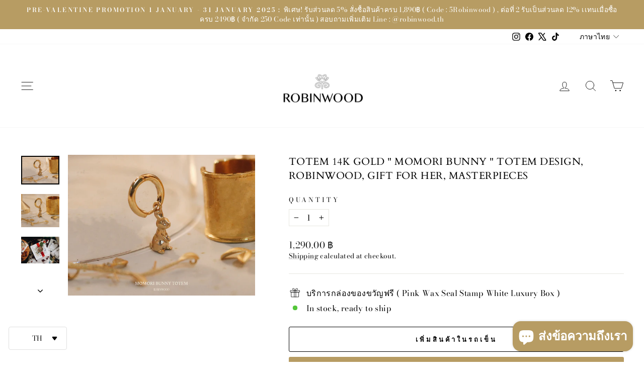

--- FILE ---
content_type: text/html; charset=utf-8
request_url: https://robinwoodth.com/th/products/totem-14k-gold-momori-bunny-totem-design-robinwood-gift-for-her-masterpieces
body_size: 37587
content:
<!doctype html>
<html class="no-js" lang="th" dir="ltr">
<head>
  <meta charset="utf-8">
  <meta http-equiv="X-UA-Compatible" content="IE=edge,chrome=1">
  <meta name="viewport" content="width=device-width,initial-scale=1">
  <meta name="theme-color" content="#b79c63">
  <link rel="canonical" href="https://robinwoodth.com/th/products/totem-14k-gold-momori-bunny-totem-design-robinwood-gift-for-her-masterpieces">
  <link rel="preconnect" href="https://cdn.shopify.com" crossorigin>
  <link rel="preconnect" href="https://fonts.shopifycdn.com" crossorigin>
  <link rel="dns-prefetch" href="https://productreviews.shopifycdn.com">
  <link rel="dns-prefetch" href="https://ajax.googleapis.com">
  <link rel="dns-prefetch" href="https://maps.googleapis.com">
  <link rel="dns-prefetch" href="https://maps.gstatic.com"><link rel="shortcut icon" href="//robinwoodth.com/cdn/shop/files/Logo_everyday_32x32.png?v=1666687702" type="image/png" /><title>Totem 14K Gold &quot; MoMori Bunny &quot; Totem design, Robinwood, gift for her,
&ndash; ROBINWOOD
</title>
<meta name="description" content="Robinwood Story :  เรื่องราวของ&quot; กระต่ายตัวน้อย &quot; ที่ชื่อ &quot; Momori Bunny &quot;  เป็นกระต่ายตัวเล็กที่ชอบยิ้ม และชอบเดินสองขา ต้นกำเนิดของ เจ้ากระต่ายตัวนี้ คือ ประเทศญี่ปุ่น เพราะ มันชอบกินไอติม เอ้ย ไม่ใช้ เพราะมันชอบ ดอกซากุระ ที่มีสีสันสวยงาม และกลิ่นหอม จึงทำให้เกิดเป็นผลงาน เจ้ากระต่ายน้อย ที่ชื่อ MoMori  สิ่งที่ทำให้"><meta property="og:site_name" content="ROBINWOOD">
  <meta property="og:url" content="https://robinwoodth.com/th/products/totem-14k-gold-momori-bunny-totem-design-robinwood-gift-for-her-masterpieces">
  <meta property="og:title" content="Totem 14K Gold &quot; MoMori Bunny &quot; Totem design, Robinwood, gift for her, Masterpieces">
  <meta property="og:type" content="product">
  <meta property="og:description" content="Robinwood Story :  เรื่องราวของ&quot; กระต่ายตัวน้อย &quot; ที่ชื่อ &quot; Momori Bunny &quot;  เป็นกระต่ายตัวเล็กที่ชอบยิ้ม และชอบเดินสองขา ต้นกำเนิดของ เจ้ากระต่ายตัวนี้ คือ ประเทศญี่ปุ่น เพราะ มันชอบกินไอติม เอ้ย ไม่ใช้ เพราะมันชอบ ดอกซากุระ ที่มีสีสันสวยงาม และกลิ่นหอม จึงทำให้เกิดเป็นผลงาน เจ้ากระต่ายน้อย ที่ชื่อ MoMori  สิ่งที่ทำให้"><meta property="og:image" content="http://robinwoodth.com/cdn/shop/products/JPIJOJ.jpg?v=1572615331">
    <meta property="og:image:secure_url" content="https://robinwoodth.com/cdn/shop/products/JPIJOJ.jpg?v=1572615331">
    <meta property="og:image:width" content="1476">
    <meta property="og:image:height" content="1110"><meta name="twitter:site" content="@robinwood_th">
  <meta name="twitter:card" content="summary_large_image">
  <meta name="twitter:title" content="Totem 14K Gold " MoMori Bunny " Totem design, Robinwood, gift for her, Masterpieces">
  <meta name="twitter:description" content="Robinwood Story :  เรื่องราวของ&quot; กระต่ายตัวน้อย &quot; ที่ชื่อ &quot; Momori Bunny &quot;  เป็นกระต่ายตัวเล็กที่ชอบยิ้ม และชอบเดินสองขา ต้นกำเนิดของ เจ้ากระต่ายตัวนี้ คือ ประเทศญี่ปุ่น เพราะ มันชอบกินไอติม เอ้ย ไม่ใช้ เพราะมันชอบ ดอกซากุระ ที่มีสีสันสวยงาม และกลิ่นหอม จึงทำให้เกิดเป็นผลงาน เจ้ากระต่ายน้อย ที่ชื่อ MoMori  สิ่งที่ทำให้">
<script async crossorigin fetchpriority="high" src="/cdn/shopifycloud/importmap-polyfill/es-modules-shim.2.4.0.js"></script>
<script type="importmap">
{
  "imports": {
    "element.base-media": "//robinwoodth.com/cdn/shop/t/14/assets/element.base-media.js?v=61305152781971747521760328805",
    "element.image.parallax": "//robinwoodth.com/cdn/shop/t/14/assets/element.image.parallax.js?v=59188309605188605141760328806",
    "element.model": "//robinwoodth.com/cdn/shop/t/14/assets/element.model.js?v=104979259955732717291760328806",
    "element.quantity-selector": "//robinwoodth.com/cdn/shop/t/14/assets/element.quantity-selector.js?v=68208048201360514121760328806",
    "element.text.rte": "//robinwoodth.com/cdn/shop/t/14/assets/element.text.rte.js?v=28194737298593644281760328806",
    "element.video": "//robinwoodth.com/cdn/shop/t/14/assets/element.video.js?v=110560105447302630031760328806",
    "is-land": "//robinwoodth.com/cdn/shop/t/14/assets/is-land.min.js?v=92343381495565747271760328807",
    "util.misc": "//robinwoodth.com/cdn/shop/t/14/assets/util.misc.js?v=117964846174238173191760328807",
    "util.product-loader": "//robinwoodth.com/cdn/shop/t/14/assets/util.product-loader.js?v=71947287259713254281760328807",
    "util.resource-loader": "//robinwoodth.com/cdn/shop/t/14/assets/util.resource-loader.js?v=81301169148003274841760328807",
    "vendor.in-view": "//robinwoodth.com/cdn/shop/t/14/assets/vendor.in-view.js?v=126891093837844970591760328807"
  }
}
</script><script type="module" src="//robinwoodth.com/cdn/shop/t/14/assets/is-land.min.js?v=92343381495565747271760328807"></script>
<style data-shopify>@font-face {
  font-family: Cardo;
  font-weight: 400;
  font-style: normal;
  font-display: swap;
  src: url("//robinwoodth.com/cdn/fonts/cardo/cardo_n4.8d7bdd0369840597cbb62dc8a447619701d8d34a.woff2") format("woff2"),
       url("//robinwoodth.com/cdn/fonts/cardo/cardo_n4.23b63d1eff80cb5da813c4cccb6427058253ce24.woff") format("woff");
}

  @font-face {
  font-family: "Bodoni Moda";
  font-weight: 400;
  font-style: normal;
  font-display: swap;
  src: url("//robinwoodth.com/cdn/fonts/bodoni_moda/bodonimoda_n4.025af1859727a91866b3c708393a6dc972156491.woff2") format("woff2"),
       url("//robinwoodth.com/cdn/fonts/bodoni_moda/bodonimoda_n4.aebb4417dfed0dc5ec4a330249c3862add089916.woff") format("woff");
}


  @font-face {
  font-family: "Bodoni Moda";
  font-weight: 600;
  font-style: normal;
  font-display: swap;
  src: url("//robinwoodth.com/cdn/fonts/bodoni_moda/bodonimoda_n6.8d557b0e84c45560497788408dfe3a07d8eae782.woff2") format("woff2"),
       url("//robinwoodth.com/cdn/fonts/bodoni_moda/bodonimoda_n6.fc6506cb0940daf394e96f3e338999e9db6f2624.woff") format("woff");
}

  @font-face {
  font-family: "Bodoni Moda";
  font-weight: 400;
  font-style: italic;
  font-display: swap;
  src: url("//robinwoodth.com/cdn/fonts/bodoni_moda/bodonimoda_i4.4d7d6dcd28539d05c34746a790d428e621a34321.woff2") format("woff2"),
       url("//robinwoodth.com/cdn/fonts/bodoni_moda/bodonimoda_i4.47427f01d2c6bc1acfc811bad9213cf287ad6b97.woff") format("woff");
}

  @font-face {
  font-family: "Bodoni Moda";
  font-weight: 600;
  font-style: italic;
  font-display: swap;
  src: url("//robinwoodth.com/cdn/fonts/bodoni_moda/bodonimoda_i6.16259550091d29fe972416d1b77c0d987a34ffdb.woff2") format("woff2"),
       url("//robinwoodth.com/cdn/fonts/bodoni_moda/bodonimoda_i6.fa1b1b7da978afcaf429f7b310df0e50f2bee163.woff") format("woff");
}

</style><link href="//robinwoodth.com/cdn/shop/t/14/assets/theme.css?v=93626464380700918791760328835" rel="stylesheet" type="text/css" media="all" />
<style data-shopify>:root {
    --typeHeaderPrimary: Cardo;
    --typeHeaderFallback: serif;
    --typeHeaderSize: 24px;
    --typeHeaderWeight: 400;
    --typeHeaderLineHeight: 1.4;
    --typeHeaderSpacing: 0.025em;

    --typeBasePrimary:"Bodoni Moda";
    --typeBaseFallback:serif;
    --typeBaseSize: 16px;
    --typeBaseWeight: 400;
    --typeBaseSpacing: 0.025em;
    --typeBaseLineHeight: 1.4;
    --typeBaselineHeightMinus01: 1.3;

    --typeCollectionTitle: 20px;

    --iconWeight: 2px;
    --iconLinecaps: round;

    
        --buttonRadius: 3px;
    

    --colorGridOverlayOpacity: 0.1;
    --colorAnnouncement: #b79c63;
    --colorAnnouncementText: #ffffff;

    --colorBody: #ffffff;
    --colorBodyAlpha05: rgba(255, 255, 255, 0.05);
    --colorBodyDim: #f2f2f2;
    --colorBodyLightDim: #fafafa;
    --colorBodyMediumDim: #f5f5f5;


    --colorBorder: #e8e8e1;

    --colorBtnPrimary: #b79c63;
    --colorBtnPrimaryLight: #c7b286;
    --colorBtnPrimaryDim: #af9152;
    --colorBtnPrimaryText: #ffffff;

    --colorCartDot: #ff4f33;

    --colorDrawers: #ffffff;
    --colorDrawersDim: #f2f2f2;
    --colorDrawerBorder: #e8e8e1;
    --colorDrawerText: #000000;
    --colorDrawerTextDark: #000000;
    --colorDrawerButton: #111111;
    --colorDrawerButtonText: #ffffff;

    --colorFooter: #ffffff;
    --colorFooterText: #000000;
    --colorFooterTextAlpha01: #000000;

    --colorGridOverlay: #000000;
    --colorGridOverlayOpacity: 0.1;

    --colorHeaderTextAlpha01: rgba(0, 0, 0, 0.1);

    --colorHeroText: #ffffff;

    --colorSmallImageBg: #ffffff;
    --colorLargeImageBg: #e8e8e1;

    --colorImageOverlay: #000000;
    --colorImageOverlayOpacity: 0.1;
    --colorImageOverlayTextShadow: 0.2;

    --colorLink: #000000;

    --colorModalBg: rgba(230, 230, 230, 0.6);

    --colorNav: #ffffff;
    --colorNavText: #000000;

    --colorPrice: #1c1d1d;

    --colorSaleTag: #000000;
    --colorSaleTagText: #ffffff;

    --colorTextBody: #000000;
    --colorTextBodyAlpha015: rgba(0, 0, 0, 0.15);
    --colorTextBodyAlpha005: rgba(0, 0, 0, 0.05);
    --colorTextBodyAlpha008: rgba(0, 0, 0, 0.08);
    --colorTextSavings: #C20000;

    --urlIcoSelect: url(//robinwoodth.com/cdn/shop/t/14/assets/ico-select.svg);
    --urlIcoSelectFooter: url(//robinwoodth.com/cdn/shop/t/14/assets/ico-select-footer.svg);
    --urlIcoSelectWhite: url(//robinwoodth.com/cdn/shop/t/14/assets/ico-select-white.svg);

    --grid-gutter: 17px;
    --drawer-gutter: 20px;

    --sizeChartMargin: 25px 0;
    --sizeChartIconMargin: 5px;

    --newsletterReminderPadding: 40px;

    /*Shop Pay Installments*/
    --color-body-text: #000000;
    --color-body: #ffffff;
    --color-bg: #ffffff;
    }

    .placeholder-content {
    background-image: linear-gradient(100deg, #ffffff 40%, #f7f7f7 63%, #ffffff 79%);
    }</style><script>
    document.documentElement.className = document.documentElement.className.replace('no-js', 'js');

    window.theme = window.theme || {};
    theme.routes = {
      home: "/th",
      cart: "/th/cart.js",
      cartPage: "/th/cart",
      cartAdd: "/th/cart/add.js",
      cartChange: "/th/cart/change.js",
      search: "/th/search",
      predictiveSearch: "/th/search/suggest"
    };
    theme.strings = {
      soldOut: "Sold Out",
      unavailable: "Unavailable",
      inStockLabel: "In stock, ready to ship",
      oneStockLabel: "Low stock - [count] item left",
      otherStockLabel: "Low stock - [count] items left",
      willNotShipUntil: "Ready to ship [date]",
      willBeInStockAfter: "Back in stock [date]",
      waitingForStock: "Backordered, shipping soon",
      savePrice: "Save [saved_amount]",
      cartEmpty: "Your cart is currently empty.",
      cartTermsConfirmation: "You must agree with the terms and conditions of sales to check out",
      searchCollections: "Collections",
      searchPages: "Pages",
      searchArticles: "Articles",
      productFrom: "from ",
      maxQuantity: "You can only have [quantity] of [title] in your cart."
    };
    theme.settings = {
      cartType: "drawer",
      isCustomerTemplate: false,
      moneyFormat: "\u003cspan class=\"langwill-money\"\u003e\u003cspan class=transcy-money\u003e{{amount}} ฿\u003c\/span\u003e\u003c\/span\u003e",
      saveType: "percent",
      productImageSize: "natural",
      productImageCover: true,
      predictiveSearch: true,
      predictiveSearchType: null,
      predictiveSearchVendor: false,
      predictiveSearchPrice: true,
      quickView: true,
      themeName: 'Impulse',
      themeVersion: "8.1.0"
    };
  </script>

  <script>window.performance && window.performance.mark && window.performance.mark('shopify.content_for_header.start');</script><meta name="google-site-verification" content="_3fDWvtzRAqb_F6KQVP14m5fOR4IbMFQlO-TPO1GZOw">
<meta name="facebook-domain-verification" content="jghr36vhrqr74ycoxbe3lrbbzoiq3d">
<meta id="shopify-digital-wallet" name="shopify-digital-wallet" content="/23152125/digital_wallets/dialog">
<link rel="alternate" hreflang="x-default" href="https://robinwoodth.com/products/totem-14k-gold-momori-bunny-totem-design-robinwood-gift-for-her-masterpieces">
<link rel="alternate" hreflang="en" href="https://robinwoodth.com/products/totem-14k-gold-momori-bunny-totem-design-robinwood-gift-for-her-masterpieces">
<link rel="alternate" hreflang="th" href="https://robinwoodth.com/th/products/totem-14k-gold-momori-bunny-totem-design-robinwood-gift-for-her-masterpieces">
<link rel="alternate" hreflang="en-US" href="https://robinwoodth.com/en-us/products/totem-14k-gold-momori-bunny-totem-design-robinwood-gift-for-her-masterpieces">
<link rel="alternate" hreflang="th-US" href="https://robinwoodth.com/th-us/products/totem-14k-gold-momori-bunny-totem-design-robinwood-gift-for-her-masterpieces">
<link rel="alternate" type="application/json+oembed" href="https://robinwoodth.com/th/products/totem-14k-gold-momori-bunny-totem-design-robinwood-gift-for-her-masterpieces.oembed">
<script async="async" src="/checkouts/internal/preloads.js?locale=th-TH"></script>
<script id="shopify-features" type="application/json">{"accessToken":"976c433d8c1ba81ab21cdf0b8d0a2e21","betas":["rich-media-storefront-analytics"],"domain":"robinwoodth.com","predictiveSearch":true,"shopId":23152125,"locale":"th"}</script>
<script>var Shopify = Shopify || {};
Shopify.shop = "robinwood.myshopify.com";
Shopify.locale = "th";
Shopify.currency = {"active":"THB","rate":"1.0"};
Shopify.country = "TH";
Shopify.theme = {"name":"Updated copy of Updated copy of Updated copy of...","id":140780109994,"schema_name":"Impulse","schema_version":"8.1.0","theme_store_id":857,"role":"main"};
Shopify.theme.handle = "null";
Shopify.theme.style = {"id":null,"handle":null};
Shopify.cdnHost = "robinwoodth.com/cdn";
Shopify.routes = Shopify.routes || {};
Shopify.routes.root = "/th/";</script>
<script type="module">!function(o){(o.Shopify=o.Shopify||{}).modules=!0}(window);</script>
<script>!function(o){function n(){var o=[];function n(){o.push(Array.prototype.slice.apply(arguments))}return n.q=o,n}var t=o.Shopify=o.Shopify||{};t.loadFeatures=n(),t.autoloadFeatures=n()}(window);</script>
<script id="shop-js-analytics" type="application/json">{"pageType":"product"}</script>
<script defer="defer" async type="module" src="//robinwoodth.com/cdn/shopifycloud/shop-js/modules/v2/client.init-shop-cart-sync_Bg8Ea2nl.th.esm.js"></script>
<script defer="defer" async type="module" src="//robinwoodth.com/cdn/shopifycloud/shop-js/modules/v2/chunk.common_BjkgBBBH.esm.js"></script>
<script defer="defer" async type="module" src="//robinwoodth.com/cdn/shopifycloud/shop-js/modules/v2/chunk.modal_EdII8D7V.esm.js"></script>
<script type="module">
  await import("//robinwoodth.com/cdn/shopifycloud/shop-js/modules/v2/client.init-shop-cart-sync_Bg8Ea2nl.th.esm.js");
await import("//robinwoodth.com/cdn/shopifycloud/shop-js/modules/v2/chunk.common_BjkgBBBH.esm.js");
await import("//robinwoodth.com/cdn/shopifycloud/shop-js/modules/v2/chunk.modal_EdII8D7V.esm.js");

  window.Shopify.SignInWithShop?.initShopCartSync?.({"fedCMEnabled":true,"windoidEnabled":true});

</script>
<script>(function() {
  var isLoaded = false;
  function asyncLoad() {
    if (isLoaded) return;
    isLoaded = true;
    var urls = ["https:\/\/cdn.weglot.com\/weglot_script_tag.js?shop=robinwood.myshopify.com","https:\/\/cdn.nfcube.com\/instafeed-891e22ebdeee4c690a696869766d98aa.js?shop=robinwood.myshopify.com","https:\/\/cdn.shopify.com\/s\/files\/1\/2233\/5399\/t\/1\/assets\/trust_hero_23152125.js?v=1682149642\u0026shop=robinwood.myshopify.com"];
    for (var i = 0; i < urls.length; i++) {
      var s = document.createElement('script');
      s.type = 'text/javascript';
      s.async = true;
      s.src = urls[i];
      var x = document.getElementsByTagName('script')[0];
      x.parentNode.insertBefore(s, x);
    }
  };
  if(window.attachEvent) {
    window.attachEvent('onload', asyncLoad);
  } else {
    window.addEventListener('load', asyncLoad, false);
  }
})();</script>
<script id="__st">var __st={"a":23152125,"offset":25200,"reqid":"e7bfd5af-d8f1-4a5c-8b5d-003243820416-1769115335","pageurl":"robinwoodth.com\/th\/products\/totem-14k-gold-momori-bunny-totem-design-robinwood-gift-for-her-masterpieces","u":"939908e16652","p":"product","rtyp":"product","rid":4334260158567};</script>
<script>window.ShopifyPaypalV4VisibilityTracking = true;</script>
<script id="captcha-bootstrap">!function(){'use strict';const t='contact',e='account',n='new_comment',o=[[t,t],['blogs',n],['comments',n],[t,'customer']],c=[[e,'customer_login'],[e,'guest_login'],[e,'recover_customer_password'],[e,'create_customer']],r=t=>t.map((([t,e])=>`form[action*='/${t}']:not([data-nocaptcha='true']) input[name='form_type'][value='${e}']`)).join(','),a=t=>()=>t?[...document.querySelectorAll(t)].map((t=>t.form)):[];function s(){const t=[...o],e=r(t);return a(e)}const i='password',u='form_key',d=['recaptcha-v3-token','g-recaptcha-response','h-captcha-response',i],f=()=>{try{return window.sessionStorage}catch{return}},m='__shopify_v',_=t=>t.elements[u];function p(t,e,n=!1){try{const o=window.sessionStorage,c=JSON.parse(o.getItem(e)),{data:r}=function(t){const{data:e,action:n}=t;return t[m]||n?{data:e,action:n}:{data:t,action:n}}(c);for(const[e,n]of Object.entries(r))t.elements[e]&&(t.elements[e].value=n);n&&o.removeItem(e)}catch(o){console.error('form repopulation failed',{error:o})}}const l='form_type',E='cptcha';function T(t){t.dataset[E]=!0}const w=window,h=w.document,L='Shopify',v='ce_forms',y='captcha';let A=!1;((t,e)=>{const n=(g='f06e6c50-85a8-45c8-87d0-21a2b65856fe',I='https://cdn.shopify.com/shopifycloud/storefront-forms-hcaptcha/ce_storefront_forms_captcha_hcaptcha.v1.5.2.iife.js',D={infoText:'ป้องกันโดย hCaptcha',privacyText:'ความเป็นส่วนตัว',termsText:'ข้อกำหนด'},(t,e,n)=>{const o=w[L][v],c=o.bindForm;if(c)return c(t,g,e,D).then(n);var r;o.q.push([[t,g,e,D],n]),r=I,A||(h.body.append(Object.assign(h.createElement('script'),{id:'captcha-provider',async:!0,src:r})),A=!0)});var g,I,D;w[L]=w[L]||{},w[L][v]=w[L][v]||{},w[L][v].q=[],w[L][y]=w[L][y]||{},w[L][y].protect=function(t,e){n(t,void 0,e),T(t)},Object.freeze(w[L][y]),function(t,e,n,w,h,L){const[v,y,A,g]=function(t,e,n){const i=e?o:[],u=t?c:[],d=[...i,...u],f=r(d),m=r(i),_=r(d.filter((([t,e])=>n.includes(e))));return[a(f),a(m),a(_),s()]}(w,h,L),I=t=>{const e=t.target;return e instanceof HTMLFormElement?e:e&&e.form},D=t=>v().includes(t);t.addEventListener('submit',(t=>{const e=I(t);if(!e)return;const n=D(e)&&!e.dataset.hcaptchaBound&&!e.dataset.recaptchaBound,o=_(e),c=g().includes(e)&&(!o||!o.value);(n||c)&&t.preventDefault(),c&&!n&&(function(t){try{if(!f())return;!function(t){const e=f();if(!e)return;const n=_(t);if(!n)return;const o=n.value;o&&e.removeItem(o)}(t);const e=Array.from(Array(32),(()=>Math.random().toString(36)[2])).join('');!function(t,e){_(t)||t.append(Object.assign(document.createElement('input'),{type:'hidden',name:u})),t.elements[u].value=e}(t,e),function(t,e){const n=f();if(!n)return;const o=[...t.querySelectorAll(`input[type='${i}']`)].map((({name:t})=>t)),c=[...d,...o],r={};for(const[a,s]of new FormData(t).entries())c.includes(a)||(r[a]=s);n.setItem(e,JSON.stringify({[m]:1,action:t.action,data:r}))}(t,e)}catch(e){console.error('failed to persist form',e)}}(e),e.submit())}));const S=(t,e)=>{t&&!t.dataset[E]&&(n(t,e.some((e=>e===t))),T(t))};for(const o of['focusin','change'])t.addEventListener(o,(t=>{const e=I(t);D(e)&&S(e,y())}));const B=e.get('form_key'),M=e.get(l),P=B&&M;t.addEventListener('DOMContentLoaded',(()=>{const t=y();if(P)for(const e of t)e.elements[l].value===M&&p(e,B);[...new Set([...A(),...v().filter((t=>'true'===t.dataset.shopifyCaptcha))])].forEach((e=>S(e,t)))}))}(h,new URLSearchParams(w.location.search),n,t,e,['guest_login'])})(!0,!0)}();</script>
<script integrity="sha256-4kQ18oKyAcykRKYeNunJcIwy7WH5gtpwJnB7kiuLZ1E=" data-source-attribution="shopify.loadfeatures" defer="defer" src="//robinwoodth.com/cdn/shopifycloud/storefront/assets/storefront/load_feature-a0a9edcb.js" crossorigin="anonymous"></script>
<script data-source-attribution="shopify.dynamic_checkout.dynamic.init">var Shopify=Shopify||{};Shopify.PaymentButton=Shopify.PaymentButton||{isStorefrontPortableWallets:!0,init:function(){window.Shopify.PaymentButton.init=function(){};var t=document.createElement("script");t.src="https://robinwoodth.com/cdn/shopifycloud/portable-wallets/latest/portable-wallets.th.js",t.type="module",document.head.appendChild(t)}};
</script>
<script data-source-attribution="shopify.dynamic_checkout.buyer_consent">
  function portableWalletsHideBuyerConsent(e){var t=document.getElementById("shopify-buyer-consent"),n=document.getElementById("shopify-subscription-policy-button");t&&n&&(t.classList.add("hidden"),t.setAttribute("aria-hidden","true"),n.removeEventListener("click",e))}function portableWalletsShowBuyerConsent(e){var t=document.getElementById("shopify-buyer-consent"),n=document.getElementById("shopify-subscription-policy-button");t&&n&&(t.classList.remove("hidden"),t.removeAttribute("aria-hidden"),n.addEventListener("click",e))}window.Shopify?.PaymentButton&&(window.Shopify.PaymentButton.hideBuyerConsent=portableWalletsHideBuyerConsent,window.Shopify.PaymentButton.showBuyerConsent=portableWalletsShowBuyerConsent);
</script>
<script>
  function portableWalletsCleanup(e){e&&e.src&&console.error("Failed to load portable wallets script "+e.src);var t=document.querySelectorAll("shopify-accelerated-checkout .shopify-payment-button__skeleton, shopify-accelerated-checkout-cart .wallet-cart-button__skeleton"),e=document.getElementById("shopify-buyer-consent");for(let e=0;e<t.length;e++)t[e].remove();e&&e.remove()}function portableWalletsNotLoadedAsModule(e){e instanceof ErrorEvent&&"string"==typeof e.message&&e.message.includes("import.meta")&&"string"==typeof e.filename&&e.filename.includes("portable-wallets")&&(window.removeEventListener("error",portableWalletsNotLoadedAsModule),window.Shopify.PaymentButton.failedToLoad=e,"loading"===document.readyState?document.addEventListener("DOMContentLoaded",window.Shopify.PaymentButton.init):window.Shopify.PaymentButton.init())}window.addEventListener("error",portableWalletsNotLoadedAsModule);
</script>

<script type="module" src="https://robinwoodth.com/cdn/shopifycloud/portable-wallets/latest/portable-wallets.th.js" onError="portableWalletsCleanup(this)" crossorigin="anonymous"></script>
<script nomodule>
  document.addEventListener("DOMContentLoaded", portableWalletsCleanup);
</script>

<link id="shopify-accelerated-checkout-styles" rel="stylesheet" media="screen" href="https://robinwoodth.com/cdn/shopifycloud/portable-wallets/latest/accelerated-checkout-backwards-compat.css" crossorigin="anonymous">
<style id="shopify-accelerated-checkout-cart">
        #shopify-buyer-consent {
  margin-top: 1em;
  display: inline-block;
  width: 100%;
}

#shopify-buyer-consent.hidden {
  display: none;
}

#shopify-subscription-policy-button {
  background: none;
  border: none;
  padding: 0;
  text-decoration: underline;
  font-size: inherit;
  cursor: pointer;
}

#shopify-subscription-policy-button::before {
  box-shadow: none;
}

      </style>

<script>window.performance && window.performance.mark && window.performance.mark('shopify.content_for_header.end');</script>

  <style data-shopify>
    :root {
      /* Root Variables */
      /* ========================= */
      --root-color-primary: #000000;
      --color-primary: #000000;
      --root-color-secondary: #ffffff;
      --color-secondary: #ffffff;
      --color-sale-tag: #000000;
      --color-sale-tag-text: #ffffff;
      --layout-section-padding-block: 3rem;
      --layout-section-padding-inline--md: 40px;
      --layout-section-max-inline-size: 1420px; 


      /* Text */
      /* ========================= */
      
      /* Body Font Styles */
      --element-text-font-family--body: "Bodoni Moda";
      --element-text-font-family-fallback--body: serif;
      --element-text-font-weight--body: 400;
      --element-text-letter-spacing--body: 0.025em;
      --element-text-text-transform--body: none;

      /* Body Font Sizes */
      --element-text-font-size--body: initial;
      --element-text-font-size--body-xs: 12px;
      --element-text-font-size--body-sm: 14px;
      --element-text-font-size--body-md: 16px;
      --element-text-font-size--body-lg: 18px;
      
      /* Body Line Heights */
      --element-text-line-height--body: 1.4;

      /* Heading Font Styles */
      --element-text-font-family--heading: Cardo;
      --element-text-font-family-fallback--heading: serif;
      --element-text-font-weight--heading: 400;
      --element-text-letter-spacing--heading: 0.025em;
      
      
      --element-text-text-transform--heading: uppercase;
       
      
      
      /* Heading Font Sizes */
      --element-text-font-size--heading-2xl: 40px;
      --element-text-font-size--heading-xl: 24px;
      --element-text-font-size--heading-lg: 18px;
      --element-text-font-size--heading-md: 16px;
      --element-text-font-size--heading-sm: 10px;
      --element-text-font-size--heading-xs: 8px;
      
      /* Heading Line Heights */
      --element-text-line-height--heading: 1.4;

      /* Buttons */
      /* ========================= */
      
          --element-button-radius: 3px;
      

      --element-button-padding-block: 12px;
      --element-button-text-transform: uppercase;
      --element-button-font-weight: 800;
      --element-button-font-size: max(calc(var(--typeBaseSize) - 4px), 13px);
      --element-button-letter-spacing: .3em;

      /* Base Color Variables */
      --element-button-color-primary: #b79c63;
      --element-button-color-secondary: #ffffff;
      --element-button-shade-border: 100%;

      /* Hover State Variables */
      --element-button-shade-background--hover: 0%;
      --element-button-shade-border--hover: 100%;

      /* Focus State Variables */
      --element-button-color-focus: var(--color-focus);

      /* Inputs */
      /* ========================= */
      
          --element-icon-radius: 3px;
      

      --element-input-font-size: var(--element-text-font-size--body-sm);
      --element-input-box-shadow-shade: 100%;

      /* Hover State Variables */
      --element-input-background-shade--hover: 0%;
      --element-input-box-shadow-spread-radius--hover: 1px;
    }

    @media only screen and (max-width: 768px) {
      :root {
        --element-button-font-size: max(calc(var(--typeBaseSize) - 5px), 11px);
      }
    }

    .element-radio {
        &:has(input[type='radio']:checked) {
          --element-button-color: var(--element-button-color-secondary);
        }
    }

    /* ATC Button Overrides */
    /* ========================= */

    .element-button[type="submit"],
    .element-button[type="submit"] .element-text,
    .element-button--shopify-payment-wrapper button {
      --element-button-padding-block: 13px;
      --element-button-padding-inline: 20px;
      --element-button-line-height: 1.42;
      --_font-size--body-md: var(--element-button-font-size);

      line-height: 1.42 !important;
    }

    /* When dynamic checkout is enabled */
    product-form:has(.element-button--shopify-payment-wrapper) {
      --element-button-color: #000000;

      .element-button[type="submit"],
      .element-button--shopify-payment-wrapper button {
        min-height: 50px !important;
      }

      .shopify-payment-button {
        margin: 0;
      }
    }

    /* Hover animation for non-angled buttons */
    body:not([data-button_style='angled']) .element-button[type="submit"] {
      position: relative;
      overflow: hidden;

      &:after {
        content: '';
        position: absolute;
        top: 0;
        left: 150%;
        width: 200%;
        height: 100%;
        transform: skewX(-20deg);
        background-image: linear-gradient(to right,transparent, rgba(255,255,255,.25),transparent);
      }

      &:hover:after {
        animation: shine 0.75s cubic-bezier(0.01, 0.56, 1, 1);
      }
    }

    /* ANGLED STYLE - ATC Button Overrides */
    /* ========================= */
    
    [data-button_style='angled'] {
      --element-button-shade-background--active: var(--element-button-shade-background);
      --element-button-shade-border--active: var(--element-button-shade-border);

      .element-button[type="submit"] {
        --_box-shadow: none;

        position: relative;
        max-width: 94%;
        border-top: 1px solid #b79c63;
        border-bottom: 1px solid #b79c63;
        
        &:before,
        &:after {
          content: '';
          position: absolute;
          display: block;
          top: -1px;
          bottom: -1px;
          width: 20px;
          transform: skewX(-12deg);
          background-color: #b79c63;
        }
        
        &:before {
          left: -6px;
        }
        
        &:after {
          right: -6px;
        }
      }

      /* When dynamic checkout is enabled */
      product-form:has(.element-button--shopify-payment-wrapper) {
        .element-button[type="submit"]:before,
        .element-button[type="submit"]:after {
          background-color: color-mix(in srgb,var(--_color-text) var(--_shade-background),var(--_color-background));
          border-top: 1px solid #b79c63;
          border-bottom: 1px solid #b79c63;
        }

        .element-button[type="submit"]:before {
          border-left: 1px solid #b79c63;
        }
        
        .element-button[type="submit"]:after {
          border-right: 1px solid #b79c63;
        }
      }

      .element-button--shopify-payment-wrapper {
        --_color-background: #b79c63;

        button:hover,
        button:before,
        button:after {
          background-color: color-mix(in srgb,var(--_color-text) var(--_shade-background),var(--_color-background)) !important;
        }

        button:not(button:focus-visible) {
          box-shadow: none !important;
        }
      }
    }
  </style>

  <script src="//robinwoodth.com/cdn/shop/t/14/assets/vendor-scripts-v11.js" defer="defer"></script><script src="//robinwoodth.com/cdn/shop/t/14/assets/theme.js?v=22325264162658116151760328807" defer="defer"></script>
<!-- BEGIN app block: shopify://apps/klaviyo-email-marketing-sms/blocks/klaviyo-onsite-embed/2632fe16-c075-4321-a88b-50b567f42507 -->












  <script async src="https://static.klaviyo.com/onsite/js/TPnKMv/klaviyo.js?company_id=TPnKMv"></script>
  <script>!function(){if(!window.klaviyo){window._klOnsite=window._klOnsite||[];try{window.klaviyo=new Proxy({},{get:function(n,i){return"push"===i?function(){var n;(n=window._klOnsite).push.apply(n,arguments)}:function(){for(var n=arguments.length,o=new Array(n),w=0;w<n;w++)o[w]=arguments[w];var t="function"==typeof o[o.length-1]?o.pop():void 0,e=new Promise((function(n){window._klOnsite.push([i].concat(o,[function(i){t&&t(i),n(i)}]))}));return e}}})}catch(n){window.klaviyo=window.klaviyo||[],window.klaviyo.push=function(){var n;(n=window._klOnsite).push.apply(n,arguments)}}}}();</script>

  




  <script>
    window.klaviyoReviewsProductDesignMode = false
  </script>







<!-- END app block --><script src="https://cdn.shopify.com/extensions/019ac357-9c99-7419-b30b-37f8db9e37f2/etranslate-243/assets/floating-selector.js" type="text/javascript" defer="defer"></script>
<script src="https://cdn.shopify.com/extensions/e8878072-2f6b-4e89-8082-94b04320908d/inbox-1254/assets/inbox-chat-loader.js" type="text/javascript" defer="defer"></script>
<link href="https://monorail-edge.shopifysvc.com" rel="dns-prefetch">
<script>(function(){if ("sendBeacon" in navigator && "performance" in window) {try {var session_token_from_headers = performance.getEntriesByType('navigation')[0].serverTiming.find(x => x.name == '_s').description;} catch {var session_token_from_headers = undefined;}var session_cookie_matches = document.cookie.match(/_shopify_s=([^;]*)/);var session_token_from_cookie = session_cookie_matches && session_cookie_matches.length === 2 ? session_cookie_matches[1] : "";var session_token = session_token_from_headers || session_token_from_cookie || "";function handle_abandonment_event(e) {var entries = performance.getEntries().filter(function(entry) {return /monorail-edge.shopifysvc.com/.test(entry.name);});if (!window.abandonment_tracked && entries.length === 0) {window.abandonment_tracked = true;var currentMs = Date.now();var navigation_start = performance.timing.navigationStart;var payload = {shop_id: 23152125,url: window.location.href,navigation_start,duration: currentMs - navigation_start,session_token,page_type: "product"};window.navigator.sendBeacon("https://monorail-edge.shopifysvc.com/v1/produce", JSON.stringify({schema_id: "online_store_buyer_site_abandonment/1.1",payload: payload,metadata: {event_created_at_ms: currentMs,event_sent_at_ms: currentMs}}));}}window.addEventListener('pagehide', handle_abandonment_event);}}());</script>
<script id="web-pixels-manager-setup">(function e(e,d,r,n,o){if(void 0===o&&(o={}),!Boolean(null===(a=null===(i=window.Shopify)||void 0===i?void 0:i.analytics)||void 0===a?void 0:a.replayQueue)){var i,a;window.Shopify=window.Shopify||{};var t=window.Shopify;t.analytics=t.analytics||{};var s=t.analytics;s.replayQueue=[],s.publish=function(e,d,r){return s.replayQueue.push([e,d,r]),!0};try{self.performance.mark("wpm:start")}catch(e){}var l=function(){var e={modern:/Edge?\/(1{2}[4-9]|1[2-9]\d|[2-9]\d{2}|\d{4,})\.\d+(\.\d+|)|Firefox\/(1{2}[4-9]|1[2-9]\d|[2-9]\d{2}|\d{4,})\.\d+(\.\d+|)|Chrom(ium|e)\/(9{2}|\d{3,})\.\d+(\.\d+|)|(Maci|X1{2}).+ Version\/(15\.\d+|(1[6-9]|[2-9]\d|\d{3,})\.\d+)([,.]\d+|)( \(\w+\)|)( Mobile\/\w+|) Safari\/|Chrome.+OPR\/(9{2}|\d{3,})\.\d+\.\d+|(CPU[ +]OS|iPhone[ +]OS|CPU[ +]iPhone|CPU IPhone OS|CPU iPad OS)[ +]+(15[._]\d+|(1[6-9]|[2-9]\d|\d{3,})[._]\d+)([._]\d+|)|Android:?[ /-](13[3-9]|1[4-9]\d|[2-9]\d{2}|\d{4,})(\.\d+|)(\.\d+|)|Android.+Firefox\/(13[5-9]|1[4-9]\d|[2-9]\d{2}|\d{4,})\.\d+(\.\d+|)|Android.+Chrom(ium|e)\/(13[3-9]|1[4-9]\d|[2-9]\d{2}|\d{4,})\.\d+(\.\d+|)|SamsungBrowser\/([2-9]\d|\d{3,})\.\d+/,legacy:/Edge?\/(1[6-9]|[2-9]\d|\d{3,})\.\d+(\.\d+|)|Firefox\/(5[4-9]|[6-9]\d|\d{3,})\.\d+(\.\d+|)|Chrom(ium|e)\/(5[1-9]|[6-9]\d|\d{3,})\.\d+(\.\d+|)([\d.]+$|.*Safari\/(?![\d.]+ Edge\/[\d.]+$))|(Maci|X1{2}).+ Version\/(10\.\d+|(1[1-9]|[2-9]\d|\d{3,})\.\d+)([,.]\d+|)( \(\w+\)|)( Mobile\/\w+|) Safari\/|Chrome.+OPR\/(3[89]|[4-9]\d|\d{3,})\.\d+\.\d+|(CPU[ +]OS|iPhone[ +]OS|CPU[ +]iPhone|CPU IPhone OS|CPU iPad OS)[ +]+(10[._]\d+|(1[1-9]|[2-9]\d|\d{3,})[._]\d+)([._]\d+|)|Android:?[ /-](13[3-9]|1[4-9]\d|[2-9]\d{2}|\d{4,})(\.\d+|)(\.\d+|)|Mobile Safari.+OPR\/([89]\d|\d{3,})\.\d+\.\d+|Android.+Firefox\/(13[5-9]|1[4-9]\d|[2-9]\d{2}|\d{4,})\.\d+(\.\d+|)|Android.+Chrom(ium|e)\/(13[3-9]|1[4-9]\d|[2-9]\d{2}|\d{4,})\.\d+(\.\d+|)|Android.+(UC? ?Browser|UCWEB|U3)[ /]?(15\.([5-9]|\d{2,})|(1[6-9]|[2-9]\d|\d{3,})\.\d+)\.\d+|SamsungBrowser\/(5\.\d+|([6-9]|\d{2,})\.\d+)|Android.+MQ{2}Browser\/(14(\.(9|\d{2,})|)|(1[5-9]|[2-9]\d|\d{3,})(\.\d+|))(\.\d+|)|K[Aa][Ii]OS\/(3\.\d+|([4-9]|\d{2,})\.\d+)(\.\d+|)/},d=e.modern,r=e.legacy,n=navigator.userAgent;return n.match(d)?"modern":n.match(r)?"legacy":"unknown"}(),u="modern"===l?"modern":"legacy",c=(null!=n?n:{modern:"",legacy:""})[u],f=function(e){return[e.baseUrl,"/wpm","/b",e.hashVersion,"modern"===e.buildTarget?"m":"l",".js"].join("")}({baseUrl:d,hashVersion:r,buildTarget:u}),m=function(e){var d=e.version,r=e.bundleTarget,n=e.surface,o=e.pageUrl,i=e.monorailEndpoint;return{emit:function(e){var a=e.status,t=e.errorMsg,s=(new Date).getTime(),l=JSON.stringify({metadata:{event_sent_at_ms:s},events:[{schema_id:"web_pixels_manager_load/3.1",payload:{version:d,bundle_target:r,page_url:o,status:a,surface:n,error_msg:t},metadata:{event_created_at_ms:s}}]});if(!i)return console&&console.warn&&console.warn("[Web Pixels Manager] No Monorail endpoint provided, skipping logging."),!1;try{return self.navigator.sendBeacon.bind(self.navigator)(i,l)}catch(e){}var u=new XMLHttpRequest;try{return u.open("POST",i,!0),u.setRequestHeader("Content-Type","text/plain"),u.send(l),!0}catch(e){return console&&console.warn&&console.warn("[Web Pixels Manager] Got an unhandled error while logging to Monorail."),!1}}}}({version:r,bundleTarget:l,surface:e.surface,pageUrl:self.location.href,monorailEndpoint:e.monorailEndpoint});try{o.browserTarget=l,function(e){var d=e.src,r=e.async,n=void 0===r||r,o=e.onload,i=e.onerror,a=e.sri,t=e.scriptDataAttributes,s=void 0===t?{}:t,l=document.createElement("script"),u=document.querySelector("head"),c=document.querySelector("body");if(l.async=n,l.src=d,a&&(l.integrity=a,l.crossOrigin="anonymous"),s)for(var f in s)if(Object.prototype.hasOwnProperty.call(s,f))try{l.dataset[f]=s[f]}catch(e){}if(o&&l.addEventListener("load",o),i&&l.addEventListener("error",i),u)u.appendChild(l);else{if(!c)throw new Error("Did not find a head or body element to append the script");c.appendChild(l)}}({src:f,async:!0,onload:function(){if(!function(){var e,d;return Boolean(null===(d=null===(e=window.Shopify)||void 0===e?void 0:e.analytics)||void 0===d?void 0:d.initialized)}()){var d=window.webPixelsManager.init(e)||void 0;if(d){var r=window.Shopify.analytics;r.replayQueue.forEach((function(e){var r=e[0],n=e[1],o=e[2];d.publishCustomEvent(r,n,o)})),r.replayQueue=[],r.publish=d.publishCustomEvent,r.visitor=d.visitor,r.initialized=!0}}},onerror:function(){return m.emit({status:"failed",errorMsg:"".concat(f," has failed to load")})},sri:function(e){var d=/^sha384-[A-Za-z0-9+/=]+$/;return"string"==typeof e&&d.test(e)}(c)?c:"",scriptDataAttributes:o}),m.emit({status:"loading"})}catch(e){m.emit({status:"failed",errorMsg:(null==e?void 0:e.message)||"Unknown error"})}}})({shopId: 23152125,storefrontBaseUrl: "https://robinwoodth.com",extensionsBaseUrl: "https://extensions.shopifycdn.com/cdn/shopifycloud/web-pixels-manager",monorailEndpoint: "https://monorail-edge.shopifysvc.com/unstable/produce_batch",surface: "storefront-renderer",enabledBetaFlags: ["2dca8a86"],webPixelsConfigList: [{"id":"723943594","configuration":"{\"webPixelName\":\"Judge.me\"}","eventPayloadVersion":"v1","runtimeContext":"STRICT","scriptVersion":"34ad157958823915625854214640f0bf","type":"APP","apiClientId":683015,"privacyPurposes":["ANALYTICS"],"dataSharingAdjustments":{"protectedCustomerApprovalScopes":["read_customer_email","read_customer_name","read_customer_personal_data","read_customer_phone"]}},{"id":"532676778","configuration":"{\"pixel_id\":\"1647943376087720\",\"pixel_type\":\"facebook_pixel\"}","eventPayloadVersion":"v1","runtimeContext":"OPEN","scriptVersion":"ca16bc87fe92b6042fbaa3acc2fbdaa6","type":"APP","apiClientId":2329312,"privacyPurposes":["ANALYTICS","MARKETING","SALE_OF_DATA"],"dataSharingAdjustments":{"protectedCustomerApprovalScopes":["read_customer_address","read_customer_email","read_customer_name","read_customer_personal_data","read_customer_phone"]}},{"id":"390594730","configuration":"{\"config\":\"{\\\"google_tag_ids\\\":[\\\"AW-622463573\\\",\\\"GT-NBQJ2RN\\\"],\\\"target_country\\\":\\\"TH\\\",\\\"gtag_events\\\":[{\\\"type\\\":\\\"begin_checkout\\\",\\\"action_label\\\":\\\"AW-622463573\\\/SLZfCMzSjdQBENWU6KgC\\\"},{\\\"type\\\":\\\"search\\\",\\\"action_label\\\":\\\"AW-622463573\\\/BfIXCM_SjdQBENWU6KgC\\\"},{\\\"type\\\":\\\"view_item\\\",\\\"action_label\\\":[\\\"AW-622463573\\\/XyP_CMbSjdQBENWU6KgC\\\",\\\"MC-NW6DXKCLXV\\\"]},{\\\"type\\\":\\\"purchase\\\",\\\"action_label\\\":[\\\"AW-622463573\\\/DfMiCMPSjdQBENWU6KgC\\\",\\\"MC-NW6DXKCLXV\\\"]},{\\\"type\\\":\\\"page_view\\\",\\\"action_label\\\":[\\\"AW-622463573\\\/oFmkCMDSjdQBENWU6KgC\\\",\\\"MC-NW6DXKCLXV\\\"]},{\\\"type\\\":\\\"add_payment_info\\\",\\\"action_label\\\":\\\"AW-622463573\\\/SXOwCNLSjdQBENWU6KgC\\\"},{\\\"type\\\":\\\"add_to_cart\\\",\\\"action_label\\\":\\\"AW-622463573\\\/WyzECMnSjdQBENWU6KgC\\\"}],\\\"enable_monitoring_mode\\\":false}\"}","eventPayloadVersion":"v1","runtimeContext":"OPEN","scriptVersion":"b2a88bafab3e21179ed38636efcd8a93","type":"APP","apiClientId":1780363,"privacyPurposes":[],"dataSharingAdjustments":{"protectedCustomerApprovalScopes":["read_customer_address","read_customer_email","read_customer_name","read_customer_personal_data","read_customer_phone"]}},{"id":"39583914","eventPayloadVersion":"v1","runtimeContext":"LAX","scriptVersion":"1","type":"CUSTOM","privacyPurposes":["MARKETING"],"name":"Meta pixel (migrated)"},{"id":"shopify-app-pixel","configuration":"{}","eventPayloadVersion":"v1","runtimeContext":"STRICT","scriptVersion":"0450","apiClientId":"shopify-pixel","type":"APP","privacyPurposes":["ANALYTICS","MARKETING"]},{"id":"shopify-custom-pixel","eventPayloadVersion":"v1","runtimeContext":"LAX","scriptVersion":"0450","apiClientId":"shopify-pixel","type":"CUSTOM","privacyPurposes":["ANALYTICS","MARKETING"]}],isMerchantRequest: false,initData: {"shop":{"name":"ROBINWOOD","paymentSettings":{"currencyCode":"THB"},"myshopifyDomain":"robinwood.myshopify.com","countryCode":"TH","storefrontUrl":"https:\/\/robinwoodth.com\/th"},"customer":null,"cart":null,"checkout":null,"productVariants":[{"price":{"amount":1290.0,"currencyCode":"THB"},"product":{"title":"Totem 14K Gold \" MoMori Bunny \" Totem design, Robinwood, gift for her, Masterpieces","vendor":"Robinwood","id":"4334260158567","untranslatedTitle":"Totem 14K Gold \" MoMori Bunny \" Totem design, Robinwood, gift for her, Masterpieces","url":"\/th\/products\/totem-14k-gold-momori-bunny-totem-design-robinwood-gift-for-her-masterpieces","type":"Totem"},"id":"31091826622567","image":{"src":"\/\/robinwoodth.com\/cdn\/shop\/products\/JPIJOJ.jpg?v=1572615331"},"sku":"20","title":"Default Title","untranslatedTitle":"Default Title"}],"purchasingCompany":null},},"https://robinwoodth.com/cdn","fcfee988w5aeb613cpc8e4bc33m6693e112",{"modern":"","legacy":""},{"shopId":"23152125","storefrontBaseUrl":"https:\/\/robinwoodth.com","extensionBaseUrl":"https:\/\/extensions.shopifycdn.com\/cdn\/shopifycloud\/web-pixels-manager","surface":"storefront-renderer","enabledBetaFlags":"[\"2dca8a86\"]","isMerchantRequest":"false","hashVersion":"fcfee988w5aeb613cpc8e4bc33m6693e112","publish":"custom","events":"[[\"page_viewed\",{}],[\"product_viewed\",{\"productVariant\":{\"price\":{\"amount\":1290.0,\"currencyCode\":\"THB\"},\"product\":{\"title\":\"Totem 14K Gold \\\" MoMori Bunny \\\" Totem design, Robinwood, gift for her, Masterpieces\",\"vendor\":\"Robinwood\",\"id\":\"4334260158567\",\"untranslatedTitle\":\"Totem 14K Gold \\\" MoMori Bunny \\\" Totem design, Robinwood, gift for her, Masterpieces\",\"url\":\"\/th\/products\/totem-14k-gold-momori-bunny-totem-design-robinwood-gift-for-her-masterpieces\",\"type\":\"Totem\"},\"id\":\"31091826622567\",\"image\":{\"src\":\"\/\/robinwoodth.com\/cdn\/shop\/products\/JPIJOJ.jpg?v=1572615331\"},\"sku\":\"20\",\"title\":\"Default Title\",\"untranslatedTitle\":\"Default Title\"}}]]"});</script><script>
  window.ShopifyAnalytics = window.ShopifyAnalytics || {};
  window.ShopifyAnalytics.meta = window.ShopifyAnalytics.meta || {};
  window.ShopifyAnalytics.meta.currency = 'THB';
  var meta = {"product":{"id":4334260158567,"gid":"gid:\/\/shopify\/Product\/4334260158567","vendor":"Robinwood","type":"Totem","handle":"totem-14k-gold-momori-bunny-totem-design-robinwood-gift-for-her-masterpieces","variants":[{"id":31091826622567,"price":129000,"name":"Totem 14K Gold \" MoMori Bunny \" Totem design, Robinwood, gift for her, Masterpieces","public_title":null,"sku":"20"}],"remote":false},"page":{"pageType":"product","resourceType":"product","resourceId":4334260158567,"requestId":"e7bfd5af-d8f1-4a5c-8b5d-003243820416-1769115335"}};
  for (var attr in meta) {
    window.ShopifyAnalytics.meta[attr] = meta[attr];
  }
</script>
<script class="analytics">
  (function () {
    var customDocumentWrite = function(content) {
      var jquery = null;

      if (window.jQuery) {
        jquery = window.jQuery;
      } else if (window.Checkout && window.Checkout.$) {
        jquery = window.Checkout.$;
      }

      if (jquery) {
        jquery('body').append(content);
      }
    };

    var hasLoggedConversion = function(token) {
      if (token) {
        return document.cookie.indexOf('loggedConversion=' + token) !== -1;
      }
      return false;
    }

    var setCookieIfConversion = function(token) {
      if (token) {
        var twoMonthsFromNow = new Date(Date.now());
        twoMonthsFromNow.setMonth(twoMonthsFromNow.getMonth() + 2);

        document.cookie = 'loggedConversion=' + token + '; expires=' + twoMonthsFromNow;
      }
    }

    var trekkie = window.ShopifyAnalytics.lib = window.trekkie = window.trekkie || [];
    if (trekkie.integrations) {
      return;
    }
    trekkie.methods = [
      'identify',
      'page',
      'ready',
      'track',
      'trackForm',
      'trackLink'
    ];
    trekkie.factory = function(method) {
      return function() {
        var args = Array.prototype.slice.call(arguments);
        args.unshift(method);
        trekkie.push(args);
        return trekkie;
      };
    };
    for (var i = 0; i < trekkie.methods.length; i++) {
      var key = trekkie.methods[i];
      trekkie[key] = trekkie.factory(key);
    }
    trekkie.load = function(config) {
      trekkie.config = config || {};
      trekkie.config.initialDocumentCookie = document.cookie;
      var first = document.getElementsByTagName('script')[0];
      var script = document.createElement('script');
      script.type = 'text/javascript';
      script.onerror = function(e) {
        var scriptFallback = document.createElement('script');
        scriptFallback.type = 'text/javascript';
        scriptFallback.onerror = function(error) {
                var Monorail = {
      produce: function produce(monorailDomain, schemaId, payload) {
        var currentMs = new Date().getTime();
        var event = {
          schema_id: schemaId,
          payload: payload,
          metadata: {
            event_created_at_ms: currentMs,
            event_sent_at_ms: currentMs
          }
        };
        return Monorail.sendRequest("https://" + monorailDomain + "/v1/produce", JSON.stringify(event));
      },
      sendRequest: function sendRequest(endpointUrl, payload) {
        // Try the sendBeacon API
        if (window && window.navigator && typeof window.navigator.sendBeacon === 'function' && typeof window.Blob === 'function' && !Monorail.isIos12()) {
          var blobData = new window.Blob([payload], {
            type: 'text/plain'
          });

          if (window.navigator.sendBeacon(endpointUrl, blobData)) {
            return true;
          } // sendBeacon was not successful

        } // XHR beacon

        var xhr = new XMLHttpRequest();

        try {
          xhr.open('POST', endpointUrl);
          xhr.setRequestHeader('Content-Type', 'text/plain');
          xhr.send(payload);
        } catch (e) {
          console.log(e);
        }

        return false;
      },
      isIos12: function isIos12() {
        return window.navigator.userAgent.lastIndexOf('iPhone; CPU iPhone OS 12_') !== -1 || window.navigator.userAgent.lastIndexOf('iPad; CPU OS 12_') !== -1;
      }
    };
    Monorail.produce('monorail-edge.shopifysvc.com',
      'trekkie_storefront_load_errors/1.1',
      {shop_id: 23152125,
      theme_id: 140780109994,
      app_name: "storefront",
      context_url: window.location.href,
      source_url: "//robinwoodth.com/cdn/s/trekkie.storefront.46a754ac07d08c656eb845cfbf513dd9a18d4ced.min.js"});

        };
        scriptFallback.async = true;
        scriptFallback.src = '//robinwoodth.com/cdn/s/trekkie.storefront.46a754ac07d08c656eb845cfbf513dd9a18d4ced.min.js';
        first.parentNode.insertBefore(scriptFallback, first);
      };
      script.async = true;
      script.src = '//robinwoodth.com/cdn/s/trekkie.storefront.46a754ac07d08c656eb845cfbf513dd9a18d4ced.min.js';
      first.parentNode.insertBefore(script, first);
    };
    trekkie.load(
      {"Trekkie":{"appName":"storefront","development":false,"defaultAttributes":{"shopId":23152125,"isMerchantRequest":null,"themeId":140780109994,"themeCityHash":"17608232668776103712","contentLanguage":"th","currency":"THB","eventMetadataId":"d506f1c2-59fc-4cc7-98e0-c100cb248e2a"},"isServerSideCookieWritingEnabled":true,"monorailRegion":"shop_domain","enabledBetaFlags":["65f19447"]},"Session Attribution":{},"S2S":{"facebookCapiEnabled":true,"source":"trekkie-storefront-renderer","apiClientId":580111}}
    );

    var loaded = false;
    trekkie.ready(function() {
      if (loaded) return;
      loaded = true;

      window.ShopifyAnalytics.lib = window.trekkie;

      var originalDocumentWrite = document.write;
      document.write = customDocumentWrite;
      try { window.ShopifyAnalytics.merchantGoogleAnalytics.call(this); } catch(error) {};
      document.write = originalDocumentWrite;

      window.ShopifyAnalytics.lib.page(null,{"pageType":"product","resourceType":"product","resourceId":4334260158567,"requestId":"e7bfd5af-d8f1-4a5c-8b5d-003243820416-1769115335","shopifyEmitted":true});

      var match = window.location.pathname.match(/checkouts\/(.+)\/(thank_you|post_purchase)/)
      var token = match? match[1]: undefined;
      if (!hasLoggedConversion(token)) {
        setCookieIfConversion(token);
        window.ShopifyAnalytics.lib.track("Viewed Product",{"currency":"THB","variantId":31091826622567,"productId":4334260158567,"productGid":"gid:\/\/shopify\/Product\/4334260158567","name":"Totem 14K Gold \" MoMori Bunny \" Totem design, Robinwood, gift for her, Masterpieces","price":"1290.00","sku":"20","brand":"Robinwood","variant":null,"category":"Totem","nonInteraction":true,"remote":false},undefined,undefined,{"shopifyEmitted":true});
      window.ShopifyAnalytics.lib.track("monorail:\/\/trekkie_storefront_viewed_product\/1.1",{"currency":"THB","variantId":31091826622567,"productId":4334260158567,"productGid":"gid:\/\/shopify\/Product\/4334260158567","name":"Totem 14K Gold \" MoMori Bunny \" Totem design, Robinwood, gift for her, Masterpieces","price":"1290.00","sku":"20","brand":"Robinwood","variant":null,"category":"Totem","nonInteraction":true,"remote":false,"referer":"https:\/\/robinwoodth.com\/th\/products\/totem-14k-gold-momori-bunny-totem-design-robinwood-gift-for-her-masterpieces"});
      }
    });


        var eventsListenerScript = document.createElement('script');
        eventsListenerScript.async = true;
        eventsListenerScript.src = "//robinwoodth.com/cdn/shopifycloud/storefront/assets/shop_events_listener-3da45d37.js";
        document.getElementsByTagName('head')[0].appendChild(eventsListenerScript);

})();</script>
  <script>
  if (!window.ga || (window.ga && typeof window.ga !== 'function')) {
    window.ga = function ga() {
      (window.ga.q = window.ga.q || []).push(arguments);
      if (window.Shopify && window.Shopify.analytics && typeof window.Shopify.analytics.publish === 'function') {
        window.Shopify.analytics.publish("ga_stub_called", {}, {sendTo: "google_osp_migration"});
      }
      console.error("Shopify's Google Analytics stub called with:", Array.from(arguments), "\nSee https://help.shopify.com/manual/promoting-marketing/pixels/pixel-migration#google for more information.");
    };
    if (window.Shopify && window.Shopify.analytics && typeof window.Shopify.analytics.publish === 'function') {
      window.Shopify.analytics.publish("ga_stub_initialized", {}, {sendTo: "google_osp_migration"});
    }
  }
</script>
<script
  defer
  src="https://robinwoodth.com/cdn/shopifycloud/perf-kit/shopify-perf-kit-3.0.4.min.js"
  data-application="storefront-renderer"
  data-shop-id="23152125"
  data-render-region="gcp-us-central1"
  data-page-type="product"
  data-theme-instance-id="140780109994"
  data-theme-name="Impulse"
  data-theme-version="8.1.0"
  data-monorail-region="shop_domain"
  data-resource-timing-sampling-rate="10"
  data-shs="true"
  data-shs-beacon="true"
  data-shs-export-with-fetch="true"
  data-shs-logs-sample-rate="1"
  data-shs-beacon-endpoint="https://robinwoodth.com/api/collect"
></script>
</head>

<body class="template-product" data-center-text="true" data-button_style="round-slight" data-type_header_capitalize="true" data-type_headers_align_text="true" data-type_product_capitalize="true" data-swatch_style="round" >

  <a class="in-page-link visually-hidden skip-link" href="#MainContent">Skip to content</a>

  <div id="PageContainer" class="page-container">
    <div class="transition-body"><!-- BEGIN sections: header-group -->
<div id="shopify-section-sections--17788511879338__announcement" class="shopify-section shopify-section-group-header-group"><style></style>
  <div class="announcement-bar">
    <div class="page-width">
      <div class="slideshow-wrapper">
        <button type="button" class="visually-hidden slideshow__pause" data-id="sections--17788511879338__announcement" aria-live="polite">
          <span class="slideshow__pause-stop">
            <svg aria-hidden="true" focusable="false" role="presentation" class="icon icon-pause" viewBox="0 0 10 13"><path d="M0 0h3v13H0zm7 0h3v13H7z" fill-rule="evenodd"/></svg>
            <span class="icon__fallback-text">Pause slideshow</span>
          </span>
          <span class="slideshow__pause-play">
            <svg aria-hidden="true" focusable="false" role="presentation" class="icon icon-play" viewBox="18.24 17.35 24.52 28.3"><path fill="#323232" d="M22.1 19.151v25.5l20.4-13.489-20.4-12.011z"/></svg>
            <span class="icon__fallback-text">Play slideshow</span>
          </span>
        </button>

        <div
          id="AnnouncementSlider"
          class="announcement-slider"
          data-compact="true"
          data-block-count="1"><div
                id="AnnouncementSlide-announcement-0"
                class="announcement-slider__slide"
                data-index="0"
                
              ><span class="announcement-text">Pre-Valentine Promotion 1 January - 31 January 2025   :</span><span class="announcement-link-text">พิเศษ! รับส่วนลด 5%  สั่งซื้อสินค้าครบ 1,890฿ ( Code : 5Robinwood ) , ต่อที่ 2 รับเป็นส่วนลด 12% เเทนเมื่อซื้อครบ 2490฿ ( จำกัด 250 Code เท่านั้น ) สอบถามเพิ่มเติม Line : @robinwood.th</span></div></div>
      </div>
    </div>
  </div>




</div><div id="shopify-section-sections--17788511879338__header" class="shopify-section shopify-section-group-header-group">

<div id="NavDrawer" class="drawer drawer--left">
  <div class="drawer__contents">
    <div class="drawer__fixed-header">
      <div class="drawer__header appear-animation appear-delay-1">
        <div class="h2 drawer__title"></div>
        <div class="drawer__close">
          <button type="button" class="drawer__close-button js-drawer-close">
            <svg aria-hidden="true" focusable="false" role="presentation" class="icon icon-close" viewBox="0 0 64 64"><title>icon-X</title><path d="m19 17.61 27.12 27.13m0-27.12L19 44.74"/></svg>
            <span class="icon__fallback-text">Close menu</span>
          </button>
        </div>
      </div>
    </div>
    <div class="drawer__scrollable">
      <ul class="mobile-nav" role="navigation" aria-label="Primary"><li class="mobile-nav__item appear-animation appear-delay-2"><a href="/th" class="mobile-nav__link mobile-nav__link--top-level">HOME</a></li><li class="mobile-nav__item appear-animation appear-delay-3"><div class="mobile-nav__has-sublist"><a href="/th/collections/valentine"
                    class="mobile-nav__link mobile-nav__link--top-level"
                    id="Label-th-collections-valentine2"
                    >
                    Best Selling
                  </a>
                  <div class="mobile-nav__toggle">
                    <button type="button"
                      aria-controls="Linklist-th-collections-valentine2"
                      aria-labelledby="Label-th-collections-valentine2"
                      class="collapsible-trigger collapsible--auto-height"><span class="collapsible-trigger__icon collapsible-trigger__icon--open" role="presentation">
  <svg aria-hidden="true" focusable="false" role="presentation" class="icon icon--wide icon-chevron-down" viewBox="0 0 28 16"><path d="m1.57 1.59 12.76 12.77L27.1 1.59" stroke-width="2" stroke="#000" fill="none"/></svg>
</span>
</button>
                  </div></div><div id="Linklist-th-collections-valentine2"
                class="mobile-nav__sublist collapsible-content collapsible-content--all"
                >
                <div class="collapsible-content__inner">
                  <ul class="mobile-nav__sublist"><li class="mobile-nav__item">
                        <div class="mobile-nav__child-item"><a href="/th/collections/valentine"
                              class="mobile-nav__link"
                              id="Sublabel-th-collections-valentine1"
                              >
                              Women Jewelry
                            </a></div></li><li class="mobile-nav__item">
                        <div class="mobile-nav__child-item"><a href="/th/collections/men-valentine-jewelry"
                              class="mobile-nav__link"
                              id="Sublabel-th-collections-men-valentine-jewelry2"
                              >
                              Men Jewelry
                            </a></div></li><li class="mobile-nav__item">
                        <div class="mobile-nav__child-item"><a href="/th/collections/valentine-austin-rose-box"
                              class="mobile-nav__link"
                              id="Sublabel-th-collections-valentine-austin-rose-box3"
                              >
                              Rose Box
                            </a></div></li></ul>
                </div>
              </div></li><li class="mobile-nav__item appear-animation appear-delay-4"><div class="mobile-nav__has-sublist"><a href="/th/collections/all"
                    class="mobile-nav__link mobile-nav__link--top-level"
                    id="Label-th-collections-all3"
                    >
                    CUSTOM FLOWER JEWELRY
                  </a>
                  <div class="mobile-nav__toggle">
                    <button type="button"
                      aria-controls="Linklist-th-collections-all3"
                      aria-labelledby="Label-th-collections-all3"
                      class="collapsible-trigger collapsible--auto-height"><span class="collapsible-trigger__icon collapsible-trigger__icon--open" role="presentation">
  <svg aria-hidden="true" focusable="false" role="presentation" class="icon icon--wide icon-chevron-down" viewBox="0 0 28 16"><path d="m1.57 1.59 12.76 12.77L27.1 1.59" stroke-width="2" stroke="#000" fill="none"/></svg>
</span>
</button>
                  </div></div><div id="Linklist-th-collections-all3"
                class="mobile-nav__sublist collapsible-content collapsible-content--all"
                >
                <div class="collapsible-content__inner">
                  <ul class="mobile-nav__sublist"><li class="mobile-nav__item">
                        <div class="mobile-nav__child-item"><a href="/th/collections/bracelets"
                              class="mobile-nav__link"
                              id="Sublabel-th-collections-bracelets1"
                              >
                              Custom Flower Bracelets
                            </a><button type="button"
                              aria-controls="Sublinklist-th-collections-all3-th-collections-bracelets1"
                              aria-labelledby="Sublabel-th-collections-bracelets1"
                              class="collapsible-trigger"><span class="collapsible-trigger__icon collapsible-trigger__icon--circle collapsible-trigger__icon--open" role="presentation">
  <svg aria-hidden="true" focusable="false" role="presentation" class="icon icon--wide icon-chevron-down" viewBox="0 0 28 16"><path d="m1.57 1.59 12.76 12.77L27.1 1.59" stroke-width="2" stroke="#000" fill="none"/></svg>
</span>
</button></div><div
                            id="Sublinklist-th-collections-all3-th-collections-bracelets1"
                            aria-labelledby="Sublabel-th-collections-bracelets1"
                            class="mobile-nav__sublist collapsible-content collapsible-content--all"
                            >
                            <div class="collapsible-content__inner">
                              <ul class="mobile-nav__grandchildlist"><li class="mobile-nav__item">
                                    <a href="/th/collections/solider-chain" class="mobile-nav__link">
                                      Solider Chain
                                    </a>
                                  </li><li class="mobile-nav__item">
                                    <a href="/th/collections/pave-solider-chain" class="mobile-nav__link">
                                      Pavé Solider Chain
                                    </a>
                                  </li><li class="mobile-nav__item">
                                    <a href="/th/collections/satin-leather" class="mobile-nav__link">
                                      Satin Leather
                                    </a>
                                  </li><li class="mobile-nav__item">
                                    <a href="/th/collections/snake-chain" class="mobile-nav__link">
                                      Snake Chain
                                    </a>
                                  </li><li class="mobile-nav__item">
                                    <a href="/th/collections/pave-snake-chain" class="mobile-nav__link">
                                      Pavé Snake Chain
                                    </a>
                                  </li><li class="mobile-nav__item">
                                    <a href="/th/collections/cuff-bracelet" class="mobile-nav__link">
                                      Cuff Bracelet
                                    </a>
                                  </li><li class="mobile-nav__item">
                                    <a href="/th/collections/original-style" class="mobile-nav__link">
                                      Original Style
                                    </a>
                                  </li><li class="mobile-nav__item">
                                    <a href="/th/collections/rare-type-this-year" class="mobile-nav__link">
                                      Rare Type This Year
                                    </a>
                                  </li><li class="mobile-nav__item">
                                    <a href="/th/collections/customize-collection-2020" class="mobile-nav__link">
                                      Lucky Box
                                    </a>
                                  </li></ul>
                            </div>
                          </div></li><li class="mobile-nav__item">
                        <div class="mobile-nav__child-item"><a href="/th/collections/necklaces"
                              class="mobile-nav__link"
                              id="Sublabel-th-collections-necklaces2"
                              >
                              Custom Flower Necklace
                            </a><button type="button"
                              aria-controls="Sublinklist-th-collections-all3-th-collections-necklaces2"
                              aria-labelledby="Sublabel-th-collections-necklaces2"
                              class="collapsible-trigger"><span class="collapsible-trigger__icon collapsible-trigger__icon--circle collapsible-trigger__icon--open" role="presentation">
  <svg aria-hidden="true" focusable="false" role="presentation" class="icon icon--wide icon-chevron-down" viewBox="0 0 28 16"><path d="m1.57 1.59 12.76 12.77L27.1 1.59" stroke-width="2" stroke="#000" fill="none"/></svg>
</span>
</button></div><div
                            id="Sublinklist-th-collections-all3-th-collections-necklaces2"
                            aria-labelledby="Sublabel-th-collections-necklaces2"
                            class="mobile-nav__sublist collapsible-content collapsible-content--all"
                            >
                            <div class="collapsible-content__inner">
                              <ul class="mobile-nav__grandchildlist"><li class="mobile-nav__item">
                                    <a href="/th/collections/solider-necklace" class="mobile-nav__link">
                                      Solider Necklace
                                    </a>
                                  </li><li class="mobile-nav__item">
                                    <a href="/th/collections/swarovski-english-crown-necklace" class="mobile-nav__link">
                                      Swarovski English Crown Necklace
                                    </a>
                                  </li><li class="mobile-nav__item">
                                    <a href="/th/collections/infinity-necklace" class="mobile-nav__link">
                                      Infinity Necklace
                                    </a>
                                  </li><li class="mobile-nav__item">
                                    <a href="/th/collections/golden-cluster-leaf-necklace" class="mobile-nav__link">
                                      Golden Cluster Leaf Necklace
                                    </a>
                                  </li><li class="mobile-nav__item">
                                    <a href="/th/collections/locket-necklace" class="mobile-nav__link">
                                      Locket Necklace
                                    </a>
                                  </li></ul>
                            </div>
                          </div></li><li class="mobile-nav__item">
                        <div class="mobile-nav__child-item"><a href="/th/collections/earrings"
                              class="mobile-nav__link"
                              id="Sublabel-th-collections-earrings3"
                              >
                              Custom Flower Earring
                            </a><button type="button"
                              aria-controls="Sublinklist-th-collections-all3-th-collections-earrings3"
                              aria-labelledby="Sublabel-th-collections-earrings3"
                              class="collapsible-trigger"><span class="collapsible-trigger__icon collapsible-trigger__icon--circle collapsible-trigger__icon--open" role="presentation">
  <svg aria-hidden="true" focusable="false" role="presentation" class="icon icon--wide icon-chevron-down" viewBox="0 0 28 16"><path d="m1.57 1.59 12.76 12.77L27.1 1.59" stroke-width="2" stroke="#000" fill="none"/></svg>
</span>
</button></div><div
                            id="Sublinklist-th-collections-all3-th-collections-earrings3"
                            aria-labelledby="Sublabel-th-collections-earrings3"
                            class="mobile-nav__sublist collapsible-content collapsible-content--all"
                            >
                            <div class="collapsible-content__inner">
                              <ul class="mobile-nav__grandchildlist"><li class="mobile-nav__item">
                                    <a href="/th/collections/classic-earring-design" class="mobile-nav__link">
                                      Classic Earring Design
                                    </a>
                                  </li><li class="mobile-nav__item">
                                    <a href="/th/collections/gold-leaf-earring" class="mobile-nav__link">
                                      Gold Leaf Earring
                                    </a>
                                  </li><li class="mobile-nav__item">
                                    <a href="/th/collections/victoria-belmont-design" class="mobile-nav__link">
                                      Victoria Belmont Design
                                    </a>
                                  </li><li class="mobile-nav__item">
                                    <a href="/th/collections/16-k-gold-taylor-crystal-design" class="mobile-nav__link">
                                      16 K Gold Taylor Crystal Design
                                    </a>
                                  </li><li class="mobile-nav__item">
                                    <a href="/th/collections/adaline-style-swarovski-design" class="mobile-nav__link">
                                      Adaline Style Swarovski Design
                                    </a>
                                  </li><li class="mobile-nav__item">
                                    <a href="/th/products/14-k-tulip-rose-design-majestic-crystal-gold-leaf-swarovski-clear-diamond-flower-mixed-unique-rare-design-up-side-down-forest-robinwood-yut-sila-masterpieces" class="mobile-nav__link">
                                      Snow Drop Design
                                    </a>
                                  </li><li class="mobile-nav__item">
                                    <a href="/th/collections/tear-drop-earring" class="mobile-nav__link">
                                      Tear Drop Earring
                                    </a>
                                  </li><li class="mobile-nav__item">
                                    <a href="/th/collections/non-flower-design-classic" class="mobile-nav__link">
                                      Non-Flower Design ( Classic )
                                    </a>
                                  </li></ul>
                            </div>
                          </div></li><li class="mobile-nav__item">
                        <div class="mobile-nav__child-item"><a href="/th/collections/totem-charm"
                              class="mobile-nav__link"
                              id="Sublabel-th-collections-totem-charm4"
                              >
                              Totem &amp; Charm
                            </a><button type="button"
                              aria-controls="Sublinklist-th-collections-all3-th-collections-totem-charm4"
                              aria-labelledby="Sublabel-th-collections-totem-charm4"
                              class="collapsible-trigger"><span class="collapsible-trigger__icon collapsible-trigger__icon--circle collapsible-trigger__icon--open" role="presentation">
  <svg aria-hidden="true" focusable="false" role="presentation" class="icon icon--wide icon-chevron-down" viewBox="0 0 28 16"><path d="m1.57 1.59 12.76 12.77L27.1 1.59" stroke-width="2" stroke="#000" fill="none"/></svg>
</span>
</button></div><div
                            id="Sublinklist-th-collections-all3-th-collections-totem-charm4"
                            aria-labelledby="Sublabel-th-collections-totem-charm4"
                            class="mobile-nav__sublist collapsible-content collapsible-content--all"
                            >
                            <div class="collapsible-content__inner">
                              <ul class="mobile-nav__grandchildlist"><li class="mobile-nav__item">
                                    <a href="/th/collections/flower-totem" class="mobile-nav__link">
                                      Flower Charm
                                    </a>
                                  </li><li class="mobile-nav__item">
                                    <a href="/th/collections/animal-totem" class="mobile-nav__link">
                                      Animal Charm
                                    </a>
                                  </li><li class="mobile-nav__item">
                                    <a href="/th/collections/flower-keychain" class="mobile-nav__link">
                                      Flower Keychain
                                    </a>
                                  </li></ul>
                            </div>
                          </div></li></ul>
                </div>
              </div></li><li class="mobile-nav__item appear-animation appear-delay-5"><div class="mobile-nav__has-sublist"><a href="/th/collections/flower-perfume"
                    class="mobile-nav__link mobile-nav__link--top-level"
                    id="Label-th-collections-flower-perfume4"
                    >
                    Flower Perfume
                  </a>
                  <div class="mobile-nav__toggle">
                    <button type="button"
                      aria-controls="Linklist-th-collections-flower-perfume4"
                      aria-labelledby="Label-th-collections-flower-perfume4"
                      class="collapsible-trigger collapsible--auto-height"><span class="collapsible-trigger__icon collapsible-trigger__icon--open" role="presentation">
  <svg aria-hidden="true" focusable="false" role="presentation" class="icon icon--wide icon-chevron-down" viewBox="0 0 28 16"><path d="m1.57 1.59 12.76 12.77L27.1 1.59" stroke-width="2" stroke="#000" fill="none"/></svg>
</span>
</button>
                  </div></div><div id="Linklist-th-collections-flower-perfume4"
                class="mobile-nav__sublist collapsible-content collapsible-content--all"
                >
                <div class="collapsible-content__inner">
                  <ul class="mobile-nav__sublist"><li class="mobile-nav__item">
                        <div class="mobile-nav__child-item"><a href="/th/products/lucky-daisy-flower-perfume-eau-de-parfum-50-ml-%E8%8A%B1%E5%80%8B%E7%B4%8B-%E3%81%AF%E3%81%AA%E3%81%93%E3%82%93%E3%82%82%E3%82%93-robinwood-perfume"
                              class="mobile-nav__link"
                              id="Sublabel-th-products-lucky-daisy-flower-perfume-eau-de-parfum-50-ml-e8-8a-b1-e5-80-8b-e7-b4-8b-e3-81-af-e3-81-aa-e3-81-93-e3-82-93-e3-82-82-e3-82-93-robinwood-perfume1"
                              >
                              Daisy Perfume
                            </a></div></li><li class="mobile-nav__item">
                        <div class="mobile-nav__child-item"><a href="/th/products/forget-me-not-miss-me-flower-perfume-eau-de-perfume-50-ml-robinwood-perfume-ediotion"
                              class="mobile-nav__link"
                              id="Sublabel-th-products-forget-me-not-miss-me-flower-perfume-eau-de-perfume-50-ml-robinwood-perfume-ediotion2"
                              >
                              ForGet Me Not Perfume
                            </a></div></li></ul>
                </div>
              </div></li><li class="mobile-nav__item appear-animation appear-delay-6"><div class="mobile-nav__has-sublist"><a href="/th/collections/limited-series"
                    class="mobile-nav__link mobile-nav__link--top-level"
                    id="Label-th-collections-limited-series5"
                    >
                    LIMITED JEWELRY
                  </a>
                  <div class="mobile-nav__toggle">
                    <button type="button"
                      aria-controls="Linklist-th-collections-limited-series5"
                      aria-labelledby="Label-th-collections-limited-series5"
                      class="collapsible-trigger collapsible--auto-height"><span class="collapsible-trigger__icon collapsible-trigger__icon--open" role="presentation">
  <svg aria-hidden="true" focusable="false" role="presentation" class="icon icon--wide icon-chevron-down" viewBox="0 0 28 16"><path d="m1.57 1.59 12.76 12.77L27.1 1.59" stroke-width="2" stroke="#000" fill="none"/></svg>
</span>
</button>
                  </div></div><div id="Linklist-th-collections-limited-series5"
                class="mobile-nav__sublist collapsible-content collapsible-content--all"
                >
                <div class="collapsible-content__inner">
                  <ul class="mobile-nav__sublist"><li class="mobile-nav__item">
                        <div class="mobile-nav__child-item"><a href="/th/collections/valentine"
                              class="mobile-nav__link"
                              id="Sublabel-th-collections-valentine1"
                              >
                              Limited Valentine Jewelry
                            </a><button type="button"
                              aria-controls="Sublinklist-th-collections-limited-series5-th-collections-valentine1"
                              aria-labelledby="Sublabel-th-collections-valentine1"
                              class="collapsible-trigger"><span class="collapsible-trigger__icon collapsible-trigger__icon--circle collapsible-trigger__icon--open" role="presentation">
  <svg aria-hidden="true" focusable="false" role="presentation" class="icon icon--wide icon-chevron-down" viewBox="0 0 28 16"><path d="m1.57 1.59 12.76 12.77L27.1 1.59" stroke-width="2" stroke="#000" fill="none"/></svg>
</span>
</button></div><div
                            id="Sublinklist-th-collections-limited-series5-th-collections-valentine1"
                            aria-labelledby="Sublabel-th-collections-valentine1"
                            class="mobile-nav__sublist collapsible-content collapsible-content--all"
                            >
                            <div class="collapsible-content__inner">
                              <ul class="mobile-nav__grandchildlist"><li class="mobile-nav__item">
                                    <a href="/th/collections/valentine" class="mobile-nav__link">
                                      Limited Valentine Jewelry
                                    </a>
                                  </li></ul>
                            </div>
                          </div></li><li class="mobile-nav__item">
                        <div class="mobile-nav__child-item"><a href="/th/collections/limited-series"
                              class="mobile-nav__link"
                              id="Sublabel-th-collections-limited-series2"
                              >
                              Limited Ring
                            </a></div></li><li class="mobile-nav__item">
                        <div class="mobile-nav__child-item"><a href="/th/collections/limited-bracelet"
                              class="mobile-nav__link"
                              id="Sublabel-th-collections-limited-bracelet3"
                              >
                              Limited Bracelet
                            </a></div></li><li class="mobile-nav__item">
                        <div class="mobile-nav__child-item"><a href="/th/collections/limited-earring"
                              class="mobile-nav__link"
                              id="Sublabel-th-collections-limited-earring4"
                              >
                              Limited Earring
                            </a></div></li><li class="mobile-nav__item">
                        <div class="mobile-nav__child-item"><a href="/th/collections/limited-necklace"
                              class="mobile-nav__link"
                              id="Sublabel-th-collections-limited-necklace5"
                              >
                              Limited Necklace
                            </a></div></li><li class="mobile-nav__item">
                        <div class="mobile-nav__child-item"><a href="/th/collections/limited-keychain"
                              class="mobile-nav__link"
                              id="Sublabel-th-collections-limited-keychain6"
                              >
                              Limited Keychain
                            </a></div></li><li class="mobile-nav__item">
                        <div class="mobile-nav__child-item"><a href="/th/collections/limited-fine-jewelry-tailor-made"
                              class="mobile-nav__link"
                              id="Sublabel-th-collections-limited-fine-jewelry-tailor-made7"
                              >
                              Limited Fine Jewelry Tailor Made
                            </a></div></li><li class="mobile-nav__item">
                        <div class="mobile-nav__child-item"><a href="/th/collections/limited-charm"
                              class="mobile-nav__link"
                              id="Sublabel-th-collections-limited-charm8"
                              >
                              Limited Charm
                            </a></div></li></ul>
                </div>
              </div></li><li class="mobile-nav__item appear-animation appear-delay-7"><div class="mobile-nav__has-sublist"><a href="/th/collections/fine-flower-jewelry"
                    class="mobile-nav__link mobile-nav__link--top-level"
                    id="Label-th-collections-fine-flower-jewelry6"
                    >
                    Fine Jewelry 
                  </a>
                  <div class="mobile-nav__toggle">
                    <button type="button"
                      aria-controls="Linklist-th-collections-fine-flower-jewelry6"
                      aria-labelledby="Label-th-collections-fine-flower-jewelry6"
                      class="collapsible-trigger collapsible--auto-height"><span class="collapsible-trigger__icon collapsible-trigger__icon--open" role="presentation">
  <svg aria-hidden="true" focusable="false" role="presentation" class="icon icon--wide icon-chevron-down" viewBox="0 0 28 16"><path d="m1.57 1.59 12.76 12.77L27.1 1.59" stroke-width="2" stroke="#000" fill="none"/></svg>
</span>
</button>
                  </div></div><div id="Linklist-th-collections-fine-flower-jewelry6"
                class="mobile-nav__sublist collapsible-content collapsible-content--all"
                >
                <div class="collapsible-content__inner">
                  <ul class="mobile-nav__sublist"><li class="mobile-nav__item">
                        <div class="mobile-nav__child-item"><a href="/th/collections/fine-flower-jewelry"
                              class="mobile-nav__link"
                              id="Sublabel-th-collections-fine-flower-jewelry1"
                              >
                              Bracelet Fine Jewelry
                            </a></div></li><li class="mobile-nav__item">
                        <div class="mobile-nav__child-item"><a href="/th/collections/necklace-fine-jewelry"
                              class="mobile-nav__link"
                              id="Sublabel-th-collections-necklace-fine-jewelry2"
                              >
                              Necklace Fine Jewelry
                            </a></div></li></ul>
                </div>
              </div></li><li class="mobile-nav__item appear-animation appear-delay-8"><div class="mobile-nav__has-sublist"><a href="/th/collections/men-flower-ring"
                    class="mobile-nav__link mobile-nav__link--top-level"
                    id="Label-th-collections-men-flower-ring7"
                    >
                    MEN JEWELRY
                  </a>
                  <div class="mobile-nav__toggle">
                    <button type="button"
                      aria-controls="Linklist-th-collections-men-flower-ring7"
                      aria-labelledby="Label-th-collections-men-flower-ring7"
                      class="collapsible-trigger collapsible--auto-height"><span class="collapsible-trigger__icon collapsible-trigger__icon--open" role="presentation">
  <svg aria-hidden="true" focusable="false" role="presentation" class="icon icon--wide icon-chevron-down" viewBox="0 0 28 16"><path d="m1.57 1.59 12.76 12.77L27.1 1.59" stroke-width="2" stroke="#000" fill="none"/></svg>
</span>
</button>
                  </div></div><div id="Linklist-th-collections-men-flower-ring7"
                class="mobile-nav__sublist collapsible-content collapsible-content--all"
                >
                <div class="collapsible-content__inner">
                  <ul class="mobile-nav__sublist"><li class="mobile-nav__item">
                        <div class="mobile-nav__child-item"><a href="/th/collections/men-flower-ring"
                              class="mobile-nav__link"
                              id="Sublabel-th-collections-men-flower-ring1"
                              >
                              Men Flower Ring
                            </a></div></li><li class="mobile-nav__item">
                        <div class="mobile-nav__child-item"><a href="/th/collections/men-flower-bracelet"
                              class="mobile-nav__link"
                              id="Sublabel-th-collections-men-flower-bracelet2"
                              >
                              Men Flower Bracelet
                            </a></div></li><li class="mobile-nav__item">
                        <div class="mobile-nav__child-item"><a href="/th/collections/men-flower-necklace"
                              class="mobile-nav__link"
                              id="Sublabel-th-collections-men-flower-necklace3"
                              >
                              Men Flower Necklace
                            </a></div></li><li class="mobile-nav__item">
                        <div class="mobile-nav__child-item"><a href="/th/collections/men-flower-earring"
                              class="mobile-nav__link"
                              id="Sublabel-th-collections-men-flower-earring4"
                              >
                              Men Flower Earring
                            </a></div></li><li class="mobile-nav__item">
                        <div class="mobile-nav__child-item"><a href="/th/collections/limited-flower-men-charm"
                              class="mobile-nav__link"
                              id="Sublabel-th-collections-limited-flower-men-charm5"
                              >
                              Men Flower Charm
                            </a></div></li></ul>
                </div>
              </div></li><li class="mobile-nav__item appear-animation appear-delay-9"><div class="mobile-nav__has-sublist"><a href="/th/collections/gifts"
                    class="mobile-nav__link mobile-nav__link--top-level"
                    id="Label-th-collections-gifts8"
                    >
                    GIFTS
                  </a>
                  <div class="mobile-nav__toggle">
                    <button type="button"
                      aria-controls="Linklist-th-collections-gifts8"
                      aria-labelledby="Label-th-collections-gifts8"
                      class="collapsible-trigger collapsible--auto-height"><span class="collapsible-trigger__icon collapsible-trigger__icon--open" role="presentation">
  <svg aria-hidden="true" focusable="false" role="presentation" class="icon icon--wide icon-chevron-down" viewBox="0 0 28 16"><path d="m1.57 1.59 12.76 12.77L27.1 1.59" stroke-width="2" stroke="#000" fill="none"/></svg>
</span>
</button>
                  </div></div><div id="Linklist-th-collections-gifts8"
                class="mobile-nav__sublist collapsible-content collapsible-content--all"
                >
                <div class="collapsible-content__inner">
                  <ul class="mobile-nav__sublist"><li class="mobile-nav__item">
                        <div class="mobile-nav__child-item"><a href="/th/collections/gifts"
                              class="mobile-nav__link"
                              id="Sublabel-th-collections-gifts1"
                              >
                              GIFT BY OCCASION
                            </a><button type="button"
                              aria-controls="Sublinklist-th-collections-gifts8-th-collections-gifts1"
                              aria-labelledby="Sublabel-th-collections-gifts1"
                              class="collapsible-trigger"><span class="collapsible-trigger__icon collapsible-trigger__icon--circle collapsible-trigger__icon--open" role="presentation">
  <svg aria-hidden="true" focusable="false" role="presentation" class="icon icon--wide icon-chevron-down" viewBox="0 0 28 16"><path d="m1.57 1.59 12.76 12.77L27.1 1.59" stroke-width="2" stroke="#000" fill="none"/></svg>
</span>
</button></div><div
                            id="Sublinklist-th-collections-gifts8-th-collections-gifts1"
                            aria-labelledby="Sublabel-th-collections-gifts1"
                            class="mobile-nav__sublist collapsible-content collapsible-content--all"
                            >
                            <div class="collapsible-content__inner">
                              <ul class="mobile-nav__grandchildlist"><li class="mobile-nav__item">
                                    <a href="/th/collections/gifts" class="mobile-nav__link">
                                      Anniversary
                                    </a>
                                  </li><li class="mobile-nav__item">
                                    <a href="/th/collections/wedding-bridai" class="mobile-nav__link">
                                      Wedding  & Bridal
                                    </a>
                                  </li><li class="mobile-nav__item">
                                    <a href="/th/collections/job-promotions" class="mobile-nav__link">
                                      Job Promotions
                                    </a>
                                  </li><li class="mobile-nav__item">
                                    <a href="/th/collections/graduation" class="mobile-nav__link">
                                      Graduation
                                    </a>
                                  </li><li class="mobile-nav__item">
                                    <a href="/th/collections/mothers-day" class="mobile-nav__link">
                                      Mother's Day
                                    </a>
                                  </li><li class="mobile-nav__item">
                                    <a href="/th/collections/christmas" class="mobile-nav__link">
                                      Christmas
                                    </a>
                                  </li><li class="mobile-nav__item">
                                    <a href="/th/collections/mums-babies" class="mobile-nav__link">
                                      Mums & babies
                                    </a>
                                  </li><li class="mobile-nav__item">
                                    <a href="/th/collections/friendship" class="mobile-nav__link">
                                      Friendship
                                    </a>
                                  </li></ul>
                            </div>
                          </div></li><li class="mobile-nav__item">
                        <div class="mobile-nav__child-item"><a href="/th/collections/0-2000"
                              class="mobile-nav__link"
                              id="Sublabel-th-collections-0-20002"
                              >
                              GIFT BT PRICE
                            </a><button type="button"
                              aria-controls="Sublinklist-th-collections-gifts8-th-collections-0-20002"
                              aria-labelledby="Sublabel-th-collections-0-20002"
                              class="collapsible-trigger"><span class="collapsible-trigger__icon collapsible-trigger__icon--circle collapsible-trigger__icon--open" role="presentation">
  <svg aria-hidden="true" focusable="false" role="presentation" class="icon icon--wide icon-chevron-down" viewBox="0 0 28 16"><path d="m1.57 1.59 12.76 12.77L27.1 1.59" stroke-width="2" stroke="#000" fill="none"/></svg>
</span>
</button></div><div
                            id="Sublinklist-th-collections-gifts8-th-collections-0-20002"
                            aria-labelledby="Sublabel-th-collections-0-20002"
                            class="mobile-nav__sublist collapsible-content collapsible-content--all"
                            >
                            <div class="collapsible-content__inner">
                              <ul class="mobile-nav__grandchildlist"><li class="mobile-nav__item">
                                    <a href="/th/collections/0-2000" class="mobile-nav__link">
                                      0 - 2000 ฿
                                    </a>
                                  </li><li class="mobile-nav__item">
                                    <a href="/th/collections/2000-4000" class="mobile-nav__link">
                                      2000 - 4000 ฿
                                    </a>
                                  </li></ul>
                            </div>
                          </div></li></ul>
                </div>
              </div></li><li class="mobile-nav__item appear-animation appear-delay-10"><div class="mobile-nav__has-sublist"><a href="/th/pages/flowers-name"
                    class="mobile-nav__link mobile-nav__link--top-level"
                    id="Label-th-pages-flowers-name9"
                    >
                    CUSTOM FLOWER
                  </a>
                  <div class="mobile-nav__toggle">
                    <button type="button"
                      aria-controls="Linklist-th-pages-flowers-name9"
                      aria-labelledby="Label-th-pages-flowers-name9"
                      class="collapsible-trigger collapsible--auto-height"><span class="collapsible-trigger__icon collapsible-trigger__icon--open" role="presentation">
  <svg aria-hidden="true" focusable="false" role="presentation" class="icon icon--wide icon-chevron-down" viewBox="0 0 28 16"><path d="m1.57 1.59 12.76 12.77L27.1 1.59" stroke-width="2" stroke="#000" fill="none"/></svg>
</span>
</button>
                  </div></div><div id="Linklist-th-pages-flowers-name9"
                class="mobile-nav__sublist collapsible-content collapsible-content--all"
                >
                <div class="collapsible-content__inner">
                  <ul class="mobile-nav__sublist"><li class="mobile-nav__item">
                        <div class="mobile-nav__child-item"><a href="https://www.instagram.com/robinwoodglasshouse/"
                              class="mobile-nav__link"
                              id="Sublabel-https-www-instagram-com-robinwoodglasshouse1"
                              >
                              Custom Your Luxury Flower 
                            </a></div></li></ul>
                </div>
              </div></li><li class="mobile-nav__item appear-animation appear-delay-11"><a href="/th/pages/about-us" class="mobile-nav__link mobile-nav__link--top-level">วิธีการสั่งทำผลงาน</a></li><li class="mobile-nav__item appear-animation appear-delay-12"><div class="mobile-nav__has-sublist"><a href="/th/pages/contact-us-1"
                    class="mobile-nav__link mobile-nav__link--top-level"
                    id="Label-th-pages-contact-us-111"
                    >
                    ติดต่อสอบถาม / สั่งซื้อ
                  </a>
                  <div class="mobile-nav__toggle">
                    <button type="button"
                      aria-controls="Linklist-th-pages-contact-us-111"
                      aria-labelledby="Label-th-pages-contact-us-111"
                      class="collapsible-trigger collapsible--auto-height"><span class="collapsible-trigger__icon collapsible-trigger__icon--open" role="presentation">
  <svg aria-hidden="true" focusable="false" role="presentation" class="icon icon--wide icon-chevron-down" viewBox="0 0 28 16"><path d="m1.57 1.59 12.76 12.77L27.1 1.59" stroke-width="2" stroke="#000" fill="none"/></svg>
</span>
</button>
                  </div></div><div id="Linklist-th-pages-contact-us-111"
                class="mobile-nav__sublist collapsible-content collapsible-content--all"
                >
                <div class="collapsible-content__inner">
                  <ul class="mobile-nav__sublist"><li class="mobile-nav__item">
                        <div class="mobile-nav__child-item"><a href="https://lin.ee/35Bx5MKda"
                              class="mobile-nav__link"
                              id="Sublabel-https-lin-ee-35bx5mkda1"
                              >
                              Add Line Official : @Robinwood.th
                            </a></div></li><li class="mobile-nav__item">
                        <div class="mobile-nav__child-item"><a href="https://m.facebook.com/Robinwood.th/"
                              class="mobile-nav__link"
                              id="Sublabel-https-m-facebook-com-robinwood-th2"
                              >
                              Add FaceBook Message 
                            </a></div></li></ul>
                </div>
              </div></li><li class="mobile-nav__item mobile-nav__item--secondary">
            <div class="grid"><div class="grid__item one-half appear-animation appear-delay-13">
                  <a href="/th/account" class="mobile-nav__link">Log in
</a>
                </div></div>
          </li></ul><ul class="mobile-nav__social appear-animation appear-delay-14"><li class="mobile-nav__social-item">
            <a target="_blank" rel="noopener" href="https://www.instagram.com/robinwood.th/" title="ROBINWOOD on Instagram">
              <svg aria-hidden="true" focusable="false" role="presentation" class="icon icon-instagram" viewBox="0 0 32 32"><title>instagram</title><path fill="#444" d="M16 3.094c4.206 0 4.7.019 6.363.094 1.538.069 2.369.325 2.925.544.738.287 1.262.625 1.813 1.175s.894 1.075 1.175 1.813c.212.556.475 1.387.544 2.925.075 1.662.094 2.156.094 6.363s-.019 4.7-.094 6.363c-.069 1.538-.325 2.369-.544 2.925-.288.738-.625 1.262-1.175 1.813s-1.075.894-1.813 1.175c-.556.212-1.387.475-2.925.544-1.663.075-2.156.094-6.363.094s-4.7-.019-6.363-.094c-1.537-.069-2.369-.325-2.925-.544-.737-.288-1.263-.625-1.813-1.175s-.894-1.075-1.175-1.813c-.212-.556-.475-1.387-.544-2.925-.075-1.663-.094-2.156-.094-6.363s.019-4.7.094-6.363c.069-1.537.325-2.369.544-2.925.287-.737.625-1.263 1.175-1.813s1.075-.894 1.813-1.175c.556-.212 1.388-.475 2.925-.544 1.662-.081 2.156-.094 6.363-.094zm0-2.838c-4.275 0-4.813.019-6.494.094-1.675.075-2.819.344-3.819.731-1.037.4-1.913.944-2.788 1.819S1.486 4.656 1.08 5.688c-.387 1-.656 2.144-.731 3.825-.075 1.675-.094 2.213-.094 6.488s.019 4.813.094 6.494c.075 1.675.344 2.819.731 3.825.4 1.038.944 1.913 1.819 2.788s1.756 1.413 2.788 1.819c1 .387 2.144.656 3.825.731s2.213.094 6.494.094 4.813-.019 6.494-.094c1.675-.075 2.819-.344 3.825-.731 1.038-.4 1.913-.944 2.788-1.819s1.413-1.756 1.819-2.788c.387-1 .656-2.144.731-3.825s.094-2.212.094-6.494-.019-4.813-.094-6.494c-.075-1.675-.344-2.819-.731-3.825-.4-1.038-.944-1.913-1.819-2.788s-1.756-1.413-2.788-1.819c-1-.387-2.144-.656-3.825-.731C20.812.275 20.275.256 16 .256z"/><path fill="#444" d="M16 7.912a8.088 8.088 0 0 0 0 16.175c4.463 0 8.087-3.625 8.087-8.088s-3.625-8.088-8.088-8.088zm0 13.338a5.25 5.25 0 1 1 0-10.5 5.25 5.25 0 1 1 0 10.5zM26.294 7.594a1.887 1.887 0 1 1-3.774.002 1.887 1.887 0 0 1 3.774-.003z"/></svg>
              <span class="icon__fallback-text">Instagram</span>
            </a>
          </li><li class="mobile-nav__social-item">
            <a target="_blank" rel="noopener" href="https://www.facebook.com/Robinwood.th" title="ROBINWOOD on Facebook">
              <svg aria-hidden="true" focusable="false" role="presentation" class="icon icon-facebook" viewBox="0 0 14222 14222"><path d="M14222 7112c0 3549.352-2600.418 6491.344-6000 7024.72V9168h1657l315-2056H8222V5778c0-562 275-1111 1159-1111h897V2917s-814-139-1592-139c-1624 0-2686 984-2686 2767v1567H4194v2056h1806v4968.72C2600.418 13603.344 0 10661.352 0 7112 0 3184.703 3183.703 1 7111 1s7111 3183.703 7111 7111Zm-8222 7025c362 57 733 86 1111 86-377.945 0-749.003-29.485-1111-86.28Zm2222 0v-.28a7107.458 7107.458 0 0 1-167.717 24.267A7407.158 7407.158 0 0 0 8222 14137Zm-167.717 23.987C7745.664 14201.89 7430.797 14223 7111 14223c319.843 0 634.675-21.479 943.283-62.013Z"/></svg>
              <span class="icon__fallback-text">Facebook</span>
            </a>
          </li><li class="mobile-nav__social-item">
            <a target="_blank" rel="noopener" href="https://twitter.com/robinwood_th" title="ROBINWOOD on X">
              <svg aria-hidden="true" focusable="false" role="presentation" class="icon icon-twitter" viewBox="0 0 20 20"><path d="M11.095 5.514c.1-.167.158-.3.249-.409A986.714 986.714 0 0 1 14.67 1.11c.43-.514.876-.614 1.35-.327.53.32.609.932.166 1.485-.477.598-.978 1.178-1.467 1.766-.772.927-1.538 1.862-2.322 2.78-.184.216-.21.358-.038.609 2.158 3.157 4.304 6.323 6.448 9.49.18.266.345.55.463.845.435 1.093-.138 2.07-1.319 2.157-1.61.118-3.226.142-4.829-.11-.95-.15-1.607-.758-2.13-1.513-1.15-1.66-2.28-3.334-3.42-5.002-.071-.105-.155-.203-.289-.377-.086.124-.14.214-.207.295a4455.405 4455.405 0 0 1-4.44 5.31 3.698 3.698 0 0 1-.387.42c-.351.308-.85.304-1.217.008-.353-.286-.466-.811-.194-1.194.352-.495.75-.96 1.139-1.43 1.328-1.6 2.66-3.2 4-4.79.184-.219.16-.371.011-.59a1936.237 1936.237 0 0 1-5.324-7.87c-.205-.304-.4-.63-.533-.97C-.27 1.092.28.095 1.357.045c1.514-.07 3.037-.046 4.553.008 1.13.04 1.915.732 2.532 1.62.791 1.14 1.57 2.287 2.354 3.43.066.096.136.19.297.414l.002-.003Zm-8.888-3.6c.098.168.16.293.237.407 3.38 4.967 6.762 9.933 10.14 14.903.331.487.757.792 1.357.804 1.004.017 2.008.028 3.011.037.065 0 .13-.039.24-.076-.113-.184-.205-.345-.309-.5-2.271-3.352-4.54-6.706-6.816-10.054-1.101-1.62-2.224-3.227-3.324-4.847-.337-.495-.8-.693-1.37-.702-.897-.011-1.793-.02-2.69-.024-.138 0-.276.029-.473.05l-.003.002Z"/></svg>
              <span class="icon__fallback-text">X</span>
            </a>
          </li><li class="mobile-nav__social-item">
            <a target="_blank" rel="noopener" href="https://www.tiktok.com/@robinwoodth" title="ROBINWOOD on TickTok">
              <svg aria-hidden="true" focusable="false" role="presentation" class="icon icon-tiktok" viewBox="0 0 2859 3333"><path d="M2081 0c55 473 319 755 778 785v532c-266 26-499-61-770-225v995c0 1264-1378 1659-1932 753-356-583-138-1606 1004-1647v561c-87 14-180 36-265 65-254 86-398 247-358 531 77 544 1075 705 992-358V1h551z"/></svg>
              <span class="icon__fallback-text">TikTok</span>
            </a>
          </li></ul>
    </div>
  </div>
</div>
<div id="CartDrawer" class="drawer drawer--right">
    <form id="CartDrawerForm" action="/th/cart" method="post" novalidate class="drawer__contents" data-location="cart-drawer">
      <div class="drawer__fixed-header">
        <div class="drawer__header appear-animation appear-delay-1">
          <div class="h2 drawer__title">ตะกร้าสินค้า</div>
          <div class="drawer__close">
            <button type="button" class="drawer__close-button js-drawer-close">
              <svg aria-hidden="true" focusable="false" role="presentation" class="icon icon-close" viewBox="0 0 64 64"><title>icon-X</title><path d="m19 17.61 27.12 27.13m0-27.12L19 44.74"/></svg>
              <span class="icon__fallback-text">Close cart</span>
            </button>
          </div>
        </div>
      </div>

      <div class="drawer__inner">
        <div class="drawer__scrollable">
          <div data-products class="appear-animation appear-delay-2"></div>

          
            <div class="appear-animation appear-delay-3">
              <label for="CartNoteDrawer">ข้อมูลเพิ่มเติม</label>
              <textarea name="note" class="input-full cart-notes" id="CartNoteDrawer"></textarea>
            </div>
          
        </div>

        <div class="drawer__footer appear-animation appear-delay-4">
          <div data-discounts>
            
          </div>

          <div class="cart__item-sub cart__item-row">
            <div class="ajaxcart__subtotal">ราคารวม</div>
            <div data-subtotal><span class="langwill-money"><span class=transcy-money>0.00 ฿</span></span></div>
          </div>

          <div class="cart__item-row text-center">
            <small>
              ค่าส่ง &amp; ส่วนลด ในหน้าถัดไป<br />
            </small>
          </div>

          

          <div class="cart__checkout-wrapper">
            <button type="submit" name="checkout" data-terms-required="false" class="btn cart__checkout">
              สั่งซื้อสินค้า
            </button>

            
          </div>
        </div>
      </div>

      <div class="drawer__cart-empty appear-animation appear-delay-2">
        <div class="drawer__scrollable">
          Your cart is currently empty.
        </div>
      </div>
    </form>
  </div><style>
  .site-nav__link,
  .site-nav__dropdown-link:not(.site-nav__dropdown-link--top-level) {
    font-size: 15px;
  }
  
    .site-nav__link, .mobile-nav__link--top-level {
      text-transform: uppercase;
      letter-spacing: 0.2em;
    }
    .mobile-nav__link--top-level {
      font-size: 1.1em;
    }
  

  

  
.site-header {
      box-shadow: 0 0 1px rgba(0,0,0,0.2);
    }

    .toolbar + .header-sticky-wrapper .site-header {
      border-top: 0;
    }</style>

<div data-section-id="sections--17788511879338__header" data-section-type="header"><div class="toolbar small--hide">
  <div class="page-width">
    <div class="toolbar__content"><div class="toolbar__item">
          <ul class="no-bullets social-icons inline-list toolbar__social"><li>
      <a target="_blank" rel="noopener" href="https://www.instagram.com/robinwood.th/" title="ROBINWOOD on Instagram">
        <svg aria-hidden="true" focusable="false" role="presentation" class="icon icon-instagram" viewBox="0 0 32 32"><title>instagram</title><path fill="#444" d="M16 3.094c4.206 0 4.7.019 6.363.094 1.538.069 2.369.325 2.925.544.738.287 1.262.625 1.813 1.175s.894 1.075 1.175 1.813c.212.556.475 1.387.544 2.925.075 1.662.094 2.156.094 6.363s-.019 4.7-.094 6.363c-.069 1.538-.325 2.369-.544 2.925-.288.738-.625 1.262-1.175 1.813s-1.075.894-1.813 1.175c-.556.212-1.387.475-2.925.544-1.663.075-2.156.094-6.363.094s-4.7-.019-6.363-.094c-1.537-.069-2.369-.325-2.925-.544-.737-.288-1.263-.625-1.813-1.175s-.894-1.075-1.175-1.813c-.212-.556-.475-1.387-.544-2.925-.075-1.663-.094-2.156-.094-6.363s.019-4.7.094-6.363c.069-1.537.325-2.369.544-2.925.287-.737.625-1.263 1.175-1.813s1.075-.894 1.813-1.175c.556-.212 1.388-.475 2.925-.544 1.662-.081 2.156-.094 6.363-.094zm0-2.838c-4.275 0-4.813.019-6.494.094-1.675.075-2.819.344-3.819.731-1.037.4-1.913.944-2.788 1.819S1.486 4.656 1.08 5.688c-.387 1-.656 2.144-.731 3.825-.075 1.675-.094 2.213-.094 6.488s.019 4.813.094 6.494c.075 1.675.344 2.819.731 3.825.4 1.038.944 1.913 1.819 2.788s1.756 1.413 2.788 1.819c1 .387 2.144.656 3.825.731s2.213.094 6.494.094 4.813-.019 6.494-.094c1.675-.075 2.819-.344 3.825-.731 1.038-.4 1.913-.944 2.788-1.819s1.413-1.756 1.819-2.788c.387-1 .656-2.144.731-3.825s.094-2.212.094-6.494-.019-4.813-.094-6.494c-.075-1.675-.344-2.819-.731-3.825-.4-1.038-.944-1.913-1.819-2.788s-1.756-1.413-2.788-1.819c-1-.387-2.144-.656-3.825-.731C20.812.275 20.275.256 16 .256z"/><path fill="#444" d="M16 7.912a8.088 8.088 0 0 0 0 16.175c4.463 0 8.087-3.625 8.087-8.088s-3.625-8.088-8.088-8.088zm0 13.338a5.25 5.25 0 1 1 0-10.5 5.25 5.25 0 1 1 0 10.5zM26.294 7.594a1.887 1.887 0 1 1-3.774.002 1.887 1.887 0 0 1 3.774-.003z"/></svg>
        <span class="icon__fallback-text">Instagram</span>
      </a>
    </li><li>
      <a target="_blank" rel="noopener" href="https://www.facebook.com/Robinwood.th" title="ROBINWOOD on Facebook">
        <svg aria-hidden="true" focusable="false" role="presentation" class="icon icon-facebook" viewBox="0 0 14222 14222"><path d="M14222 7112c0 3549.352-2600.418 6491.344-6000 7024.72V9168h1657l315-2056H8222V5778c0-562 275-1111 1159-1111h897V2917s-814-139-1592-139c-1624 0-2686 984-2686 2767v1567H4194v2056h1806v4968.72C2600.418 13603.344 0 10661.352 0 7112 0 3184.703 3183.703 1 7111 1s7111 3183.703 7111 7111Zm-8222 7025c362 57 733 86 1111 86-377.945 0-749.003-29.485-1111-86.28Zm2222 0v-.28a7107.458 7107.458 0 0 1-167.717 24.267A7407.158 7407.158 0 0 0 8222 14137Zm-167.717 23.987C7745.664 14201.89 7430.797 14223 7111 14223c319.843 0 634.675-21.479 943.283-62.013Z"/></svg>
        <span class="icon__fallback-text">Facebook</span>
      </a>
    </li><li>
      <a target="_blank" rel="noopener" href="https://twitter.com/robinwood_th" title="ROBINWOOD on X">
        <svg aria-hidden="true" focusable="false" role="presentation" class="icon icon-twitter" viewBox="0 0 20 20"><path d="M11.095 5.514c.1-.167.158-.3.249-.409A986.714 986.714 0 0 1 14.67 1.11c.43-.514.876-.614 1.35-.327.53.32.609.932.166 1.485-.477.598-.978 1.178-1.467 1.766-.772.927-1.538 1.862-2.322 2.78-.184.216-.21.358-.038.609 2.158 3.157 4.304 6.323 6.448 9.49.18.266.345.55.463.845.435 1.093-.138 2.07-1.319 2.157-1.61.118-3.226.142-4.829-.11-.95-.15-1.607-.758-2.13-1.513-1.15-1.66-2.28-3.334-3.42-5.002-.071-.105-.155-.203-.289-.377-.086.124-.14.214-.207.295a4455.405 4455.405 0 0 1-4.44 5.31 3.698 3.698 0 0 1-.387.42c-.351.308-.85.304-1.217.008-.353-.286-.466-.811-.194-1.194.352-.495.75-.96 1.139-1.43 1.328-1.6 2.66-3.2 4-4.79.184-.219.16-.371.011-.59a1936.237 1936.237 0 0 1-5.324-7.87c-.205-.304-.4-.63-.533-.97C-.27 1.092.28.095 1.357.045c1.514-.07 3.037-.046 4.553.008 1.13.04 1.915.732 2.532 1.62.791 1.14 1.57 2.287 2.354 3.43.066.096.136.19.297.414l.002-.003Zm-8.888-3.6c.098.168.16.293.237.407 3.38 4.967 6.762 9.933 10.14 14.903.331.487.757.792 1.357.804 1.004.017 2.008.028 3.011.037.065 0 .13-.039.24-.076-.113-.184-.205-.345-.309-.5-2.271-3.352-4.54-6.706-6.816-10.054-1.101-1.62-2.224-3.227-3.324-4.847-.337-.495-.8-.693-1.37-.702-.897-.011-1.793-.02-2.69-.024-.138 0-.276.029-.473.05l-.003.002Z"/></svg>
        <span class="icon__fallback-text">X</span>
      </a>
    </li><li>
      <a target="_blank" rel="noopener" href="https://www.tiktok.com/@robinwoodth" title="ROBINWOOD on TikTok">
        <svg aria-hidden="true" focusable="false" role="presentation" class="icon icon-tiktok" viewBox="0 0 2859 3333"><path d="M2081 0c55 473 319 755 778 785v532c-266 26-499-61-770-225v995c0 1264-1378 1659-1932 753-356-583-138-1606 1004-1647v561c-87 14-180 36-265 65-254 86-398 247-358 531 77 544 1075 705 992-358V1h551z"/></svg>
        <span class="icon__fallback-text">TikTok</span>
      </a>
    </li></ul>

        </div><div class="toolbar__item"><form method="post" action="/th/localization" id="localization_formtoolbar" accept-charset="UTF-8" class="multi-selectors" enctype="multipart/form-data" data-disclosure-form=""><input type="hidden" name="form_type" value="localization" /><input type="hidden" name="utf8" value="✓" /><input type="hidden" name="_method" value="put" /><input type="hidden" name="return_to" value="/th/products/totem-14k-gold-momori-bunny-totem-design-robinwood-gift-for-her-masterpieces" /><div class="multi-selectors__item">
      <h2 class="visually-hidden" id="LangHeading-toolbar">
        Language
      </h2>

      <div class="disclosure" data-disclosure-locale>
        <button type="button" class="faux-select disclosure__toggle" aria-expanded="false" aria-controls="LangList-toolbar" aria-describedby="LangHeading-toolbar" data-disclosure-toggle>
          <span class="disclosure-list__label">
            ภาษาไทย
          </span>
          <svg aria-hidden="true" focusable="false" role="presentation" class="icon icon--wide icon-chevron-down" viewBox="0 0 28 16"><path d="m1.57 1.59 12.76 12.77L27.1 1.59" stroke-width="2" stroke="#000" fill="none"/></svg>
        </button>
        <ul id="LangList-toolbar" class="disclosure-list disclosure-list--down disclosure-list--left" data-disclosure-list><li class="disclosure-list__item">
              <a class="disclosure-list__option" href="#" lang="en" data-value="en" data-disclosure-option>
                <span class="disclosure-list__label">
                  English
                </span>
              </a>
            </li><li class="disclosure-list__item disclosure-list__item--current">
              <a class="disclosure-list__option" href="#" lang="th" aria-current="true" data-value="th" data-disclosure-option>
                <span class="disclosure-list__label">
                  ภาษาไทย
                </span>
              </a>
            </li></ul>
        <input type="hidden" name="locale_code" id="LocaleSelector-toolbar" value="th" data-disclosure-input/>
      </div>
    </div></form></div></div>

  </div>
</div>
<div class="header-sticky-wrapper">
    <div id="HeaderWrapper" class="header-wrapper"><header
        id="SiteHeader"
        class="site-header"
        data-sticky="true"
        data-overlay="false">
        <div class="page-width">
          <div
            class="header-layout header-layout--center-drawer"
            data-logo-align="center"><div class="header-item header-item--left header-item--navigation"><div class="site-nav">
                  <button
                    type="button"
                    class="site-nav__link site-nav__link--icon js-drawer-open-nav"
                    aria-controls="NavDrawer">
                    <svg aria-hidden="true" focusable="false" role="presentation" class="icon icon-hamburger" viewBox="0 0 64 64"><title>icon-hamburger</title><path d="M7 15h51M7 32h43M7 49h51"/></svg>
                    <span class="icon__fallback-text">Site navigation</span>
                  </button>
                </div>
              </div><div class="header-item header-item--logo"><style data-shopify>.header-item--logo,
    .header-layout--left-center .header-item--logo,
    .header-layout--left-center .header-item--icons {
      -webkit-box-flex: 0 1 120px;
      -ms-flex: 0 1 120px;
      flex: 0 1 120px;
    }

    @media only screen and (min-width: 769px) {
      .header-item--logo,
      .header-layout--left-center .header-item--logo,
      .header-layout--left-center .header-item--icons {
        -webkit-box-flex: 0 0 210px;
        -ms-flex: 0 0 210px;
        flex: 0 0 210px;
      }
    }

    .site-header__logo a {
      width: 120px;
    }
    .is-light .site-header__logo .logo--inverted {
      width: 120px;
    }
    @media only screen and (min-width: 769px) {
      .site-header__logo a {
        width: 210px;
      }

      .is-light .site-header__logo .logo--inverted {
        width: 210px;
      }
    }</style><div class="h1 site-header__logo" itemscope itemtype="http://schema.org/Organization" >
      <a
        href="/th"
        itemprop="url"
        class="site-header__logo-link logo--has-inverted"
        style="padding-top: 50.0%">

        





<image-element data-aos="image-fade-in" data-aos-offset="150">


  
<img src="//robinwoodth.com/cdn/shop/files/sssaaa.png?v=1748363196&amp;width=420" alt="" srcset="//robinwoodth.com/cdn/shop/files/sssaaa.png?v=1748363196&amp;width=210 210w, //robinwoodth.com/cdn/shop/files/sssaaa.png?v=1748363196&amp;width=420 420w" width="210" height="105.0" loading="eager" class="small--hide image-element" sizes="210px" itemprop="logo">
  


</image-element>




<image-element data-aos="image-fade-in" data-aos-offset="150">


  
<img src="//robinwoodth.com/cdn/shop/files/sssaaa.png?v=1748363196&amp;width=240" alt="" srcset="//robinwoodth.com/cdn/shop/files/sssaaa.png?v=1748363196&amp;width=120 120w, //robinwoodth.com/cdn/shop/files/sssaaa.png?v=1748363196&amp;width=240 240w" width="120" height="60.0" loading="eager" class="medium-up--hide image-element" sizes="120px">
  


</image-element>
</a><a
          href="/th"
          itemprop="url"
          class="site-header__logo-link logo--inverted"
          style="padding-top: 50.0%">

          





<image-element data-aos="image-fade-in" data-aos-offset="150">


  
<img src="//robinwoodth.com/cdn/shop/files/sdsdasd.png?v=1748363335&amp;width=420" alt="" srcset="//robinwoodth.com/cdn/shop/files/sdsdasd.png?v=1748363335&amp;width=210 210w, //robinwoodth.com/cdn/shop/files/sdsdasd.png?v=1748363335&amp;width=420 420w" width="210" height="105.0" loading="eager" class="small--hide image-element" sizes="210px" itemprop="logo">
  


</image-element>




<image-element data-aos="image-fade-in" data-aos-offset="150">


  
<img src="//robinwoodth.com/cdn/shop/files/sdsdasd.png?v=1748363335&amp;width=240" alt="" srcset="//robinwoodth.com/cdn/shop/files/sdsdasd.png?v=1748363335&amp;width=120 120w, //robinwoodth.com/cdn/shop/files/sdsdasd.png?v=1748363335&amp;width=240 240w" width="120" height="60.0" loading="eager" class="medium-up--hide image-element" sizes="120px">
  


</image-element>
</a></div></div><div class="header-item header-item--icons"><div class="site-nav">
  <div class="site-nav__icons"><a class="site-nav__link site-nav__link--icon small--hide" href="/th/account">
        <svg aria-hidden="true" focusable="false" role="presentation" class="icon icon-user" viewBox="0 0 64 64"><title>account</title><path d="M35 39.84v-2.53c3.3-1.91 6-6.66 6-11.41 0-7.63 0-13.82-9-13.82s-9 6.19-9 13.82c0 4.75 2.7 9.51 6 11.41v2.53c-10.18.85-18 6-18 12.16h42c0-6.19-7.82-11.31-18-12.16Z"/></svg>
        <span class="icon__fallback-text">Log in
</span>
      </a><a href="/th/search" class="site-nav__link site-nav__link--icon js-search-header">
        <svg aria-hidden="true" focusable="false" role="presentation" class="icon icon-search" viewBox="0 0 64 64"><title>icon-search</title><path d="M47.16 28.58A18.58 18.58 0 1 1 28.58 10a18.58 18.58 0 0 1 18.58 18.58ZM54 54 41.94 42"/></svg>
        <span class="icon__fallback-text">Search</span>
      </a><a href="/th/cart" class="site-nav__link site-nav__link--icon js-drawer-open-cart" aria-controls="CartDrawer" data-icon="cart">
      <span class="cart-link"><svg aria-hidden="true" focusable="false" role="presentation" class="icon icon-cart" viewBox="0 0 64 64"><path style="stroke-miterlimit:10" d="M14 17.44h46.79l-7.94 25.61H20.96l-9.65-35.1H3"/><circle cx="27" cy="53" r="2"/><circle cx="47" cy="53" r="2"/></svg><span class="icon__fallback-text">Cart</span>
        <span class="cart-link__bubble"></span>
      </span>
    </a>
  </div>
</div>
</div>
          </div></div>
        <div class="site-header__search-container">
          <div class="site-header__search">
            <div class="page-width">
              <predictive-search data-context="header" data-enabled="true" data-dark="false">
  <div class="predictive__screen" data-screen></div>
  <form action="/th/search" method="get" role="search">
    <label for="Search" class="hidden-label">Search</label>
    <div class="search__input-wrap">
      <input
        class="search__input"
        id="Search"
        type="search"
        name="q"
        value=""
        role="combobox"
        aria-expanded="false"
        aria-owns="predictive-search-results"
        aria-controls="predictive-search-results"
        aria-haspopup="listbox"
        aria-autocomplete="list"
        autocorrect="off"
        autocomplete="off"
        autocapitalize="off"
        spellcheck="false"
        placeholder="Search"
        tabindex="0"
      >
      <input name="options[prefix]" type="hidden" value="last">
      <button class="btn--search" type="submit">
        <svg aria-hidden="true" focusable="false" role="presentation" class="icon icon-search" viewBox="0 0 64 64"><defs><style>.cls-1{fill:none;stroke:#000;stroke-miterlimit:10;stroke-width:2px}</style></defs><path class="cls-1" d="M47.16 28.58A18.58 18.58 0 1 1 28.58 10a18.58 18.58 0 0 1 18.58 18.58zM54 54L41.94 42"/></svg>
        <span class="icon__fallback-text">Search</span>
      </button>
    </div>

    <button class="btn--close-search">
      <svg aria-hidden="true" focusable="false" role="presentation" class="icon icon-close" viewBox="0 0 64 64"><defs><style>.cls-1{fill:none;stroke:#000;stroke-miterlimit:10;stroke-width:2px}</style></defs><path class="cls-1" d="M19 17.61l27.12 27.13m0-27.13L19 44.74"/></svg>
    </button>
    <div id="predictive-search" class="search__results" tabindex="-1"></div>
  </form>
</predictive-search>

            </div>
          </div>
        </div>
      </header>
    </div>
  </div>
</div>


</div>
<!-- END sections: header-group --><!-- BEGIN sections: popup-group -->
<div id="shopify-section-sections--17788511912106__newsletter-popup" class="shopify-section shopify-section-group-popup-group index-section--hidden">



<div
  id="NewsletterPopup-sections--17788511912106__newsletter-popup"
  class="modal modal--square modal--mobile-friendly"
  data-section-id="sections--17788511912106__newsletter-popup"
  data-section-type="newsletter-popup"
  data-delay-days="30"
  data-has-reminder=""
  data-delay-seconds="5"
  
  data-test-mode="false">
  <div class="modal__inner">
    <div class="modal__centered medium-up--text-center">
      <div class="modal__centered-content ">

        <div class="newsletter newsletter-popup ">
          

          <div class="newsletter-popup__content"><h3>ขอต้อนรับท่านเข้าสู่การออกแบบผลงานชิ้นพิเศษ</h3><div class="rte">
                <p>ห้ามพลาด กับ กิจกรรมสนุกๆ และ ส่วนลดพิเศษของเเบรนด์ ROBINWOOD สมัครสมาชิกได้ที่นี่ครับ</p>
              </div><div class="popup-cta"><form method="post" action="/th/contact#newsletter-sections--17788511912106__newsletter-popup" id="newsletter-sections--17788511912106__newsletter-popup" accept-charset="UTF-8" class="contact-form"><input type="hidden" name="form_type" value="customer" /><input type="hidden" name="utf8" value="✓" />
<label for="Email-sections--17788511912106__newsletter-popup" class="hidden-label">Enter your email</label>
    <label for="newsletter-form-submit-sections--17788511912106__newsletter-popup" class="hidden-label">Subscribe</label>
    <input type="hidden" name="contact[tags]" value="prospect,newsletter">
    <input type="hidden" name="contact[context]" value="popup">
    <div class="input-group newsletter__input-group">
      <input type="email" value="" placeholder="Enter your email" name="contact[email]" id="Email-sections--17788511912106__newsletter-popup" class="input-group-field newsletter__input" autocorrect="off" autocapitalize="off" required>
      <div class="input-group-btn">
        <button type="submit" id="newsletter-form-submit-sections--17788511912106__newsletter-popup" class="btn" name="commit">
          <span class="form__submit--large">Subscribe</span>
          <span class="form__submit--small">
            <svg aria-hidden="true" focusable="false" role="presentation" class="icon icon--wide icon-arrow-right" viewBox="0 0 50 15"><title>icon-right-arrow</title><path d="M0 9.63V5.38h35V0l15 7.5L35 15V9.63Z"/></svg>
          </span>
        </button>
      </div>
    </div></form>
</div>
              <a href="" class="btn newsletter-button">
                <div class="button--text">
                  กลับสู่หน้าหลัก
                </div>
              </a>
            

            
              <ul class="no-bullets social-icons inline-list"><li>
      <a target="_blank" rel="noopener" href="https://www.instagram.com/robinwood.th/" title="ROBINWOOD on Instagram">
        <svg aria-hidden="true" focusable="false" role="presentation" class="icon icon-instagram" viewBox="0 0 32 32"><title>instagram</title><path fill="#444" d="M16 3.094c4.206 0 4.7.019 6.363.094 1.538.069 2.369.325 2.925.544.738.287 1.262.625 1.813 1.175s.894 1.075 1.175 1.813c.212.556.475 1.387.544 2.925.075 1.662.094 2.156.094 6.363s-.019 4.7-.094 6.363c-.069 1.538-.325 2.369-.544 2.925-.288.738-.625 1.262-1.175 1.813s-1.075.894-1.813 1.175c-.556.212-1.387.475-2.925.544-1.663.075-2.156.094-6.363.094s-4.7-.019-6.363-.094c-1.537-.069-2.369-.325-2.925-.544-.737-.288-1.263-.625-1.813-1.175s-.894-1.075-1.175-1.813c-.212-.556-.475-1.387-.544-2.925-.075-1.663-.094-2.156-.094-6.363s.019-4.7.094-6.363c.069-1.537.325-2.369.544-2.925.287-.737.625-1.263 1.175-1.813s1.075-.894 1.813-1.175c.556-.212 1.388-.475 2.925-.544 1.662-.081 2.156-.094 6.363-.094zm0-2.838c-4.275 0-4.813.019-6.494.094-1.675.075-2.819.344-3.819.731-1.037.4-1.913.944-2.788 1.819S1.486 4.656 1.08 5.688c-.387 1-.656 2.144-.731 3.825-.075 1.675-.094 2.213-.094 6.488s.019 4.813.094 6.494c.075 1.675.344 2.819.731 3.825.4 1.038.944 1.913 1.819 2.788s1.756 1.413 2.788 1.819c1 .387 2.144.656 3.825.731s2.213.094 6.494.094 4.813-.019 6.494-.094c1.675-.075 2.819-.344 3.825-.731 1.038-.4 1.913-.944 2.788-1.819s1.413-1.756 1.819-2.788c.387-1 .656-2.144.731-3.825s.094-2.212.094-6.494-.019-4.813-.094-6.494c-.075-1.675-.344-2.819-.731-3.825-.4-1.038-.944-1.913-1.819-2.788s-1.756-1.413-2.788-1.819c-1-.387-2.144-.656-3.825-.731C20.812.275 20.275.256 16 .256z"/><path fill="#444" d="M16 7.912a8.088 8.088 0 0 0 0 16.175c4.463 0 8.087-3.625 8.087-8.088s-3.625-8.088-8.088-8.088zm0 13.338a5.25 5.25 0 1 1 0-10.5 5.25 5.25 0 1 1 0 10.5zM26.294 7.594a1.887 1.887 0 1 1-3.774.002 1.887 1.887 0 0 1 3.774-.003z"/></svg>
        <span class="icon__fallback-text">Instagram</span>
      </a>
    </li><li>
      <a target="_blank" rel="noopener" href="https://www.facebook.com/Robinwood.th" title="ROBINWOOD on Facebook">
        <svg aria-hidden="true" focusable="false" role="presentation" class="icon icon-facebook" viewBox="0 0 14222 14222"><path d="M14222 7112c0 3549.352-2600.418 6491.344-6000 7024.72V9168h1657l315-2056H8222V5778c0-562 275-1111 1159-1111h897V2917s-814-139-1592-139c-1624 0-2686 984-2686 2767v1567H4194v2056h1806v4968.72C2600.418 13603.344 0 10661.352 0 7112 0 3184.703 3183.703 1 7111 1s7111 3183.703 7111 7111Zm-8222 7025c362 57 733 86 1111 86-377.945 0-749.003-29.485-1111-86.28Zm2222 0v-.28a7107.458 7107.458 0 0 1-167.717 24.267A7407.158 7407.158 0 0 0 8222 14137Zm-167.717 23.987C7745.664 14201.89 7430.797 14223 7111 14223c319.843 0 634.675-21.479 943.283-62.013Z"/></svg>
        <span class="icon__fallback-text">Facebook</span>
      </a>
    </li><li>
      <a target="_blank" rel="noopener" href="https://twitter.com/robinwood_th" title="ROBINWOOD on X">
        <svg aria-hidden="true" focusable="false" role="presentation" class="icon icon-twitter" viewBox="0 0 20 20"><path d="M11.095 5.514c.1-.167.158-.3.249-.409A986.714 986.714 0 0 1 14.67 1.11c.43-.514.876-.614 1.35-.327.53.32.609.932.166 1.485-.477.598-.978 1.178-1.467 1.766-.772.927-1.538 1.862-2.322 2.78-.184.216-.21.358-.038.609 2.158 3.157 4.304 6.323 6.448 9.49.18.266.345.55.463.845.435 1.093-.138 2.07-1.319 2.157-1.61.118-3.226.142-4.829-.11-.95-.15-1.607-.758-2.13-1.513-1.15-1.66-2.28-3.334-3.42-5.002-.071-.105-.155-.203-.289-.377-.086.124-.14.214-.207.295a4455.405 4455.405 0 0 1-4.44 5.31 3.698 3.698 0 0 1-.387.42c-.351.308-.85.304-1.217.008-.353-.286-.466-.811-.194-1.194.352-.495.75-.96 1.139-1.43 1.328-1.6 2.66-3.2 4-4.79.184-.219.16-.371.011-.59a1936.237 1936.237 0 0 1-5.324-7.87c-.205-.304-.4-.63-.533-.97C-.27 1.092.28.095 1.357.045c1.514-.07 3.037-.046 4.553.008 1.13.04 1.915.732 2.532 1.62.791 1.14 1.57 2.287 2.354 3.43.066.096.136.19.297.414l.002-.003Zm-8.888-3.6c.098.168.16.293.237.407 3.38 4.967 6.762 9.933 10.14 14.903.331.487.757.792 1.357.804 1.004.017 2.008.028 3.011.037.065 0 .13-.039.24-.076-.113-.184-.205-.345-.309-.5-2.271-3.352-4.54-6.706-6.816-10.054-1.101-1.62-2.224-3.227-3.324-4.847-.337-.495-.8-.693-1.37-.702-.897-.011-1.793-.02-2.69-.024-.138 0-.276.029-.473.05l-.003.002Z"/></svg>
        <span class="icon__fallback-text">X</span>
      </a>
    </li><li>
      <a target="_blank" rel="noopener" href="https://www.tiktok.com/@robinwoodth" title="ROBINWOOD on TikTok">
        <svg aria-hidden="true" focusable="false" role="presentation" class="icon icon-tiktok" viewBox="0 0 2859 3333"><path d="M2081 0c55 473 319 755 778 785v532c-266 26-499-61-770-225v995c0 1264-1378 1659-1932 753-356-583-138-1606 1004-1647v561c-87 14-180 36-265 65-254 86-398 247-358 531 77 544 1075 705 992-358V1h551z"/></svg>
        <span class="icon__fallback-text">TikTok</span>
      </a>
    </li></ul>

            
          </div>
        </div>
      </div>

      <button type="button" class="modal__close js-modal-close text-link">
        <svg aria-hidden="true" focusable="false" role="presentation" class="icon icon-close" viewBox="0 0 64 64"><title>icon-X</title><path d="m19 17.61 27.12 27.13m0-27.12L19 44.74"/></svg>
        <span class="icon__fallback-text">"Close (esc)"</span>
      </button>
    </div>
  </div>
</div>






</div>
<!-- END sections: popup-group --><main class="main-content" id="MainContent">
        <div id="shopify-section-template--17788511682730__main" class="shopify-section">
<div id="ProductSection-template--17788511682730__main-4334260158567"
  class="product-section"
  data-section-id="template--17788511682730__main"
  data-product-id="4334260158567"
  data-section-type="product"
  data-product-handle="totem-14k-gold-momori-bunny-totem-design-robinwood-gift-for-her-masterpieces"
  data-product-title="Totem 14K Gold &quot; MoMori Bunny &quot; Totem design, Robinwood, gift for her, Masterpieces"
  data-product-url="/th/products/totem-14k-gold-momori-bunny-totem-design-robinwood-gift-for-her-masterpieces"
  data-aspect-ratio="75.20325203252033"
  data-img-url="//robinwoodth.com/cdn/shop/products/JPIJOJ_{width}x.jpg?v=1572615331"
  
    data-history="true"
  
  data-modal="false"><script type="application/ld+json">
  {
    "@context": "http://schema.org",
    "@type": "Product",
    "offers": [{
          "@type" : "Offer","sku": "20","availability" : "http://schema.org/InStock",
          "price" : 1290.0,
          "priceCurrency" : "THB",
          "priceValidUntil": "2026-02-02",
          "url" : "https:\/\/robinwoodth.com\/th\/products\/totem-14k-gold-momori-bunny-totem-design-robinwood-gift-for-her-masterpieces?variant=31091826622567"
        }
],
    "brand": "Robinwood",
    "sku": "20",
    "name": "Totem 14K Gold \" MoMori Bunny \" Totem design, Robinwood, gift for her, Masterpieces",
    "description": "Robinwood Story :  เรื่องราวของ\" กระต่ายตัวน้อย \" ที่ชื่อ \" Momori Bunny \"  เป็นกระต่ายตัวเล็กที่ชอบยิ้ม และชอบเดินสองขา ต้นกำเนิดของ เจ้ากระต่ายตัวนี้ คือ ประเทศญี่ปุ่น เพราะ มันชอบกินไอติม เอ้ย ไม่ใช้ เพราะมันชอบ ดอกซากุระ ที่มีสีสันสวยงาม และกลิ่นหอม จึงทำให้เกิดเป็นผลงาน เจ้ากระต่ายน้อย ที่ชื่อ MoMori  สิ่งที่ทำให้เกิดผลงานชิ้นนี่ คือการได้เห็นกระต่ายตัวเล็กๆ ที่ชอบมาดมดอกไม้ ทำให้เกิดความคิดสร้างสรรค์ในการผสมรวมกันของทั้งดอกไม้ และ สัตว์ครับ \nProduct Detail :\n- 14K Gold, Sterling Silver oxidise gold material\n- 1 CM Totem\n- Totem for Charm design every Pieces of work , Bracelet, Necklace, Earring\n\n \n\nEvery order include Elegant Gold wax seal stamp gift box with vine ribbon color- red rose- gift card- black small bag for every jewelry- Protect bubble for jewelryItem ships from Bangkok,Thailand, with registered mail. Shipment outside Thailand will take around 2 weeks to reach you, destinations in Asia around 1 week.Any questions, just contact me. Thanks for your interest, Rbw.Yut----------------------------------------- Thank you ^^ ------------------------------------------#robinwood #ของขวัญที่มีชิ้นเดียวในโลก",
    "category": "",
    "url": "https://robinwoodth.com/th/products/totem-14k-gold-momori-bunny-totem-design-robinwood-gift-for-her-masterpieces","image": {
      "@type": "ImageObject",
      "url": "https://robinwoodth.com/cdn/shop/products/JPIJOJ_1024x1024.jpg?v=1572615331",
      "image": "https://robinwoodth.com/cdn/shop/products/JPIJOJ_1024x1024.jpg?v=1572615331",
      "name": "Totem 14K Gold \" MoMori Bunny \" Totem design, Robinwood, gift for her, Masterpieces",
      "width": 1024,
      "height": 1024
    }
  }
</script>
<div class="page-content page-content--product">
    <div class="page-width">

      <div class="grid grid--product-images--partial"><div class="grid__item medium-up--two-fifths product-single__sticky">
<div
    data-product-images
    data-zoom="true"
    data-has-slideshow="true">
    <div class="product__photos product__photos-template--17788511682730__main product__photos--beside">

      <div class="product__main-photos" data-aos data-product-single-media-group>
        <div
          data-product-photos
          data-zoom="true"
          class="product-slideshow"
          id="ProductPhotos-template--17788511682730__main"
        >
<div
  class="product-main-slide starting-slide"
  data-index="0"
  >

  <div data-product-image-main class="product-image-main"><div class="image-wrap" style="height: 0; padding-bottom: 75.20325203252033%;">



<image-element data-aos="image-fade-in" data-aos-offset="150">


  

  
  <img src="//robinwoodth.com/cdn/shop/products/JPIJOJ.jpg?v=1572615331&width=1080"
    width="1080"
    height="812.1951219512196"
    class="photoswipe__image
 image-element"
    loading="eager"
    alt="Totem 14K Gold &quot; MoMori Bunny &quot; Totem design, Robinwood, gift for her, Masterpieces"
    srcset="
      //robinwoodth.com/cdn/shop/products/JPIJOJ.jpg?v=1572615331&width=360 360w,
    
      //robinwoodth.com/cdn/shop/products/JPIJOJ.jpg?v=1572615331&width=540  540w,
    
      //robinwoodth.com/cdn/shop/products/JPIJOJ.jpg?v=1572615331&width=720  720w,
    
      //robinwoodth.com/cdn/shop/products/JPIJOJ.jpg?v=1572615331&width=900  900w,
    
      //robinwoodth.com/cdn/shop/products/JPIJOJ.jpg?v=1572615331&width=1080  1080w,
    
"
    data-photoswipe-src="//robinwoodth.com/cdn/shop/products/JPIJOJ.jpg?v=1572615331&width=1800"
    data-photoswipe-width="1476"
    data-photoswipe-height="1110"
    data-index="1"
    sizes="(min-width: 769px) 40vw, 75vw"
  >


</image-element>
<button type="button" class="btn btn--body btn--circle js-photoswipe__zoom product__photo-zoom">
            <svg aria-hidden="true" focusable="false" role="presentation" class="icon icon-search" viewBox="0 0 64 64"><title>icon-search</title><path d="M47.16 28.58A18.58 18.58 0 1 1 28.58 10a18.58 18.58 0 0 1 18.58 18.58ZM54 54 41.94 42"/></svg>
            <span class="icon__fallback-text">Close (esc)</span>
          </button></div></div>

</div>

<div
  class="product-main-slide secondary-slide"
  data-index="1"
  >

  <div data-product-image-main class="product-image-main"><div class="image-wrap" style="height: 0; padding-bottom: 86.08695652173914%;">



<image-element data-aos="image-fade-in" data-aos-offset="150">


  

  
  <img src="//robinwoodth.com/cdn/shop/products/S__2891815.jpg?v=1572615331&width=1080"
    width="1080"
    height="929.7391304347827"
    class="photoswipe__image
 image-element"
    loading="eager"
    alt="Totem 14K Gold &quot; MoMori Bunny &quot; Totem design, Robinwood, gift for her, Masterpieces"
    srcset="
      //robinwoodth.com/cdn/shop/products/S__2891815.jpg?v=1572615331&width=360 360w,
    
      //robinwoodth.com/cdn/shop/products/S__2891815.jpg?v=1572615331&width=540  540w,
    
      //robinwoodth.com/cdn/shop/products/S__2891815.jpg?v=1572615331&width=720  720w,
    
      //robinwoodth.com/cdn/shop/products/S__2891815.jpg?v=1572615331&width=900  900w,
    
      //robinwoodth.com/cdn/shop/products/S__2891815.jpg?v=1572615331&width=1080  1080w,
    
"
    data-photoswipe-src="//robinwoodth.com/cdn/shop/products/S__2891815.jpg?v=1572615331&width=1800"
    data-photoswipe-width="1380"
    data-photoswipe-height="1188"
    data-index="2"
    sizes="(min-width: 769px) 40vw, 75vw"
  >


</image-element>
<button type="button" class="btn btn--body btn--circle js-photoswipe__zoom product__photo-zoom">
            <svg aria-hidden="true" focusable="false" role="presentation" class="icon icon-search" viewBox="0 0 64 64"><title>icon-search</title><path d="M47.16 28.58A18.58 18.58 0 1 1 28.58 10a18.58 18.58 0 0 1 18.58 18.58ZM54 54 41.94 42"/></svg>
            <span class="icon__fallback-text">Close (esc)</span>
          </button></div></div>

</div>

<div
  class="product-main-slide secondary-slide"
  data-index="2"
  >

  <div data-product-image-main class="product-image-main"><div class="image-wrap" style="height: 0; padding-bottom: 70.4724409448819%;">



<image-element data-aos="image-fade-in" data-aos-offset="150">


  

  
  <img src="//robinwoodth.com/cdn/shop/products/9529382714758_cb884218-4c35-457b-96b0-59d2e550b0d0.jpg?v=1572615331&width=1080"
    width="1080"
    height="761.1023622047244"
    class="photoswipe__image
 image-element"
    loading="eager"
    alt="Totem 14K Gold &quot; MoMori Bunny &quot; Totem design, Robinwood, gift for her, Masterpieces"
    srcset="
      //robinwoodth.com/cdn/shop/products/9529382714758_cb884218-4c35-457b-96b0-59d2e550b0d0.jpg?v=1572615331&width=360 360w,
    
      //robinwoodth.com/cdn/shop/products/9529382714758_cb884218-4c35-457b-96b0-59d2e550b0d0.jpg?v=1572615331&width=540  540w,
    
      //robinwoodth.com/cdn/shop/products/9529382714758_cb884218-4c35-457b-96b0-59d2e550b0d0.jpg?v=1572615331&width=720  720w,
    
      //robinwoodth.com/cdn/shop/products/9529382714758_cb884218-4c35-457b-96b0-59d2e550b0d0.jpg?v=1572615331&width=900  900w,
    
      //robinwoodth.com/cdn/shop/products/9529382714758_cb884218-4c35-457b-96b0-59d2e550b0d0.jpg?v=1572615331&width=1080  1080w,
    
"
    data-photoswipe-src="//robinwoodth.com/cdn/shop/products/9529382714758_cb884218-4c35-457b-96b0-59d2e550b0d0.jpg?v=1572615331&width=1800"
    data-photoswipe-width="1524"
    data-photoswipe-height="1074"
    data-index="3"
    sizes="(min-width: 769px) 40vw, 75vw"
  >


</image-element>
<button type="button" class="btn btn--body btn--circle js-photoswipe__zoom product__photo-zoom">
            <svg aria-hidden="true" focusable="false" role="presentation" class="icon icon-search" viewBox="0 0 64 64"><title>icon-search</title><path d="M47.16 28.58A18.58 18.58 0 1 1 28.58 10a18.58 18.58 0 0 1 18.58 18.58ZM54 54 41.94 42"/></svg>
            <span class="icon__fallback-text">Close (esc)</span>
          </button></div></div>

</div>
</div></div>

      <div
        data-product-thumbs
        class="product__thumbs product__thumbs--beside product__thumbs-placement--left small--hide"
        data-position="beside"
        data-arrows="true"
        data-aos><button type="button" class="product__thumb-arrow product__thumb-arrow--prev hide">
            <svg aria-hidden="true" focusable="false" role="presentation" class="icon icon-chevron-left" viewBox="0 0 284.49 498.98"><path d="M249.49 0a35 35 0 0 1 24.75 59.75L84.49 249.49l189.75 189.74a35.002 35.002 0 1 1-49.5 49.5L10.25 274.24a35 35 0 0 1 0-49.5L224.74 10.25A34.89 34.89 0 0 1 249.49 0Z"/></svg>
          </button><div class="product__thumbs--scroller"><div class="product__thumb-item"
                data-index="0"
                >
                <a
                  href="//robinwoodth.com/cdn/shop/products/JPIJOJ_1800x1800.jpg?v=1572615331"
                  data-product-thumb
                  class="product__thumb"
                  data-index="0"
                  data-id="5548073615463">
                  <div class="image-wrap image-wrap__thumbnail" style="height: 0; padding-bottom: 75.20325203252033%;">



<image-element data-aos="image-fade-in" data-aos-offset="150">


  
<img src="//robinwoodth.com/cdn/shop/products/JPIJOJ.jpg?v=1572615331&amp;width=720" alt="Totem 14K Gold &quot; MoMori Bunny &quot; Totem design, Robinwood, gift for her, Masterpieces" srcset="//robinwoodth.com/cdn/shop/products/JPIJOJ.jpg?v=1572615331&amp;width=120 120w, //robinwoodth.com/cdn/shop/products/JPIJOJ.jpg?v=1572615331&amp;width=360 360w, //robinwoodth.com/cdn/shop/products/JPIJOJ.jpg?v=1572615331&amp;width=540 540w, //robinwoodth.com/cdn/shop/products/JPIJOJ.jpg?v=1572615331&amp;width=720 720w" width="720" height="541.4634146341464" loading="eager" class=" image-element" sizes="(min-width: 769px) 80px, 100vw">
  


</image-element>
</div>
                </a>
              </div><div class="product__thumb-item"
                data-index="1"
                >
                <a
                  href="//robinwoodth.com/cdn/shop/products/S__2891815_1800x1800.jpg?v=1572615331"
                  data-product-thumb
                  class="product__thumb"
                  data-index="1"
                  data-id="5548073648231">
                  <div class="image-wrap image-wrap__thumbnail" style="height: 0; padding-bottom: 86.08695652173914%;">



<image-element data-aos="image-fade-in" data-aos-offset="150">


  
<img src="//robinwoodth.com/cdn/shop/products/S__2891815.jpg?v=1572615331&amp;width=720" alt="Totem 14K Gold &quot; MoMori Bunny &quot; Totem design, Robinwood, gift for her, Masterpieces" srcset="//robinwoodth.com/cdn/shop/products/S__2891815.jpg?v=1572615331&amp;width=120 120w, //robinwoodth.com/cdn/shop/products/S__2891815.jpg?v=1572615331&amp;width=360 360w, //robinwoodth.com/cdn/shop/products/S__2891815.jpg?v=1572615331&amp;width=540 540w, //robinwoodth.com/cdn/shop/products/S__2891815.jpg?v=1572615331&amp;width=720 720w" width="720" height="619.8260869565217" loading="eager" class=" image-element" sizes="(min-width: 769px) 80px, 100vw">
  


</image-element>
</div>
                </a>
              </div><div class="product__thumb-item"
                data-index="2"
                >
                <a
                  href="//robinwoodth.com/cdn/shop/products/9529382714758_cb884218-4c35-457b-96b0-59d2e550b0d0_1800x1800.jpg?v=1572615331"
                  data-product-thumb
                  class="product__thumb"
                  data-index="2"
                  data-id="5548073680999">
                  <div class="image-wrap image-wrap__thumbnail" style="height: 0; padding-bottom: 70.4724409448819%;">



<image-element data-aos="image-fade-in" data-aos-offset="150">


  
<img src="//robinwoodth.com/cdn/shop/products/9529382714758_cb884218-4c35-457b-96b0-59d2e550b0d0.jpg?v=1572615331&amp;width=720" alt="Totem 14K Gold &quot; MoMori Bunny &quot; Totem design, Robinwood, gift for her, Masterpieces" srcset="//robinwoodth.com/cdn/shop/products/9529382714758_cb884218-4c35-457b-96b0-59d2e550b0d0.jpg?v=1572615331&amp;width=120 120w, //robinwoodth.com/cdn/shop/products/9529382714758_cb884218-4c35-457b-96b0-59d2e550b0d0.jpg?v=1572615331&amp;width=360 360w, //robinwoodth.com/cdn/shop/products/9529382714758_cb884218-4c35-457b-96b0-59d2e550b0d0.jpg?v=1572615331&amp;width=540 540w, //robinwoodth.com/cdn/shop/products/9529382714758_cb884218-4c35-457b-96b0-59d2e550b0d0.jpg?v=1572615331&amp;width=720 720w" width="720" height="507.40157480314963" loading="eager" class=" image-element" sizes="(min-width: 769px) 80px, 100vw">
  


</image-element>
</div>
                </a>
              </div></div><button type="button" class="product__thumb-arrow product__thumb-arrow--next">
            <svg aria-hidden="true" focusable="false" role="presentation" class="icon icon-chevron-right" viewBox="0 0 284.49 498.98"><title>icon-chevron</title><path d="M35 498.98a35 35 0 0 1-24.75-59.75l189.74-189.74L10.25 59.75a35.002 35.002 0 0 1 49.5-49.5l214.49 214.49a35 35 0 0 1 0 49.5L59.75 488.73A34.89 34.89 0 0 1 35 498.98Z"/></svg>
          </button></div>
    </div>
  </div>

  

  <script type="application/json" id="ModelJson-template--17788511682730__main">
    []
  </script></div><div class="grid__item medium-up--three-fifths">

          <div class="product-single__meta">
            <div class="product-block product-block--header"><h1 class="h2 product-single__title">Totem 14K Gold " MoMori Bunny " Totem design, Robinwood, gift for her, Masterpieces
</h1></div>

            <div data-product-blocks><div class="product-block" >
                      <div class="product__quantity">
                        
                        <label for="Quantity-template--17788511682730__main4334260158567">Quantity</label><div class="js-qty__wrapper">
  <input type="text" id="Quantity-template--17788511682730__main4334260158567"
    class="js-qty__num"
    value="1"
    min="1"
    aria-label="quantity"
    pattern="[0-9]*"
    form="AddToCartForm-template--17788511682730__main-4334260158567"
    name="quantity">
  <button type="button"
    class="js-qty__adjust js-qty__adjust--minus"
    aria-label="Reduce item quantity by one">
      <svg aria-hidden="true" focusable="false" role="presentation" class="icon icon-minus" viewBox="0 0 20 20"><path fill="#444" d="M17.543 11.029H2.1A1.032 1.032 0 0 1 1.071 10c0-.566.463-1.029 1.029-1.029h15.443c.566 0 1.029.463 1.029 1.029 0 .566-.463 1.029-1.029 1.029z"/></svg>
      <span class="icon__fallback-text" aria-hidden="true">&minus;</span>
  </button>
  <button type="button"
    class="js-qty__adjust js-qty__adjust--plus"
    aria-label="Increase item quantity by one">
      <svg aria-hidden="true" focusable="false" role="presentation" class="icon icon-plus" viewBox="0 0 20 20"><path fill="#444" d="M17.409 8.929h-6.695V2.258c0-.566-.506-1.029-1.071-1.029s-1.071.463-1.071 1.029v6.671H1.967C1.401 8.929.938 9.435.938 10s.463 1.071 1.029 1.071h6.605V17.7c0 .566.506 1.029 1.071 1.029s1.071-.463 1.071-1.029v-6.629h6.695c.566 0 1.029-.506 1.029-1.071s-.463-1.071-1.029-1.071z"/></svg>
      <span class="icon__fallback-text" aria-hidden="true">+</span>
  </button>
</div>
</div>
                    </div><div class="product-block product-block--price" ><span data-a11y-price class="visually-hidden">Regular price</span><span data-product-price
                        class="product__price"><span class="langwill-money"><span class=transcy-money>1,290.00 ฿</span></span>
</span><span data-save-price class="product__price-savings hide"></span><div
                        data-unit-price-wrapper
                        class="product__unit-price product__unit-price--spacing  hide"><span data-unit-price></span>/<span data-unit-base></span>
                      </div><div class="product__policies rte small--text-center"><a href='/th/policies/shipping-policy'>Shipping</a> calculated at checkout.
</div></div><div class="product-block" ><hr></div><div class="product-block" data-dynamic-variants-enabled ></div><div class="product-block product-block--sales-point" >
                        <ul class="sales-points">
                          <li class="sales-point">
                            <span class="icon-and-text">
                               <svg aria-hidden="true" focusable="false" role="presentation" class="icon icon-gift" viewBox="0 0 64 64"><path d="M9 20.23h46v8.68H9zm4.34 8.68h36.89v24.3H13.34zm14.48-8.25v32.98m8.09-32.76v32.98M20.52 11.43a3.73 3.73 0 0 0-.74 2.87 4.57 4.57 0 0 0 .8 2.27C22 18.09 25.15 20 32 20.23a12 12 0 0 0-2.43-7 7.52 7.52 0 0 0-5.66-3.12 4 4 0 0 0-3.39 1.32Z"/><path d="M43.37 11.43a3.73 3.73 0 0 1 .74 2.87 4.48 4.48 0 0 1-.8 2.27c-1.42 1.52-4.57 3.41-11.42 3.66a12.08 12.08 0 0 1 2.43-7A7.56 7.56 0 0 1 40 10.14a4 4 0 0 1 3.37 1.29Z"/></svg>
                                
                              <span>บริการกล่องของขวัญฟรี ( Pink Wax Seal Stamp White  Luxury Box )</span>
                            </span>
                          </li>
                        </ul>
                      </div>
<div class="product-block product-block--sales-point" >
  <ul class="sales-points">
    <li class="sales-point ">
      <span class="icon-and-text"
      >
        <span class="icon icon--inventory"></span>
        <span data-product-inventory data-threshold="10" data-enabled="true">In stock, ready to ship
</span>
      </span>
    </li>
    <li
      data-incoming-inventory
      class="sales-point hide"
      data-enabled="true"
    >
      <span class="icon-and-text inventory--low ">
        <span class="icon icon--inventory"></span>
        <span class="js-incoming-text">Backordered, shipping soon
</span>
      </span>
    </li>
  </ul>
</div><script>
  // Store inventory quantities in JS because they're no longer
  // available directly in JS when a variant changes.
  // Have an object that holds all potential products so it works
  // with quick view or with multiple featured products.
  window.inventories = window.inventories || {};
  window.inventories['4334260158567'] = {};
   
    window.inventories['4334260158567'][31091826622567] = {
      'quantity': 19,
      'policy': 'deny',
      'incoming': false,
      'next_incoming_date': null
    };
   
</script>


<div
  data-product-id="4334260158567"
  class="hide js-product-inventory-data"
  aria-hidden="true"
  ><div
      class="js-variant-inventory-data"
      data-id="31091826622567"
      data-quantity="19"
      data-policy="deny"
      data-incoming="false"
      data-date=""
    >
    </div></div>
<div class="product-block" ><div class="product-block"><form method="post" action="/th/cart/add" id="AddToCartForm-template--17788511682730__main-4334260158567" accept-charset="UTF-8" class="product-single__form" enctype="multipart/form-data"><input type="hidden" name="form_type" value="product" /><input type="hidden" name="utf8" value="✓" /><div class="payment-buttons"><button
      type="submit"
      name="add"
      data-add-to-cart
      class="btn btn--full add-to-cart btn--secondary"
      >
      <span data-add-to-cart-text data-default-text="เพิ่มสินค้าในรถเข็น">
        เพิ่มสินค้าในรถเข็น
      </span>
    </button><div data-shopify="payment-button" class="shopify-payment-button"> <shopify-accelerated-checkout recommended="null" fallback="{&quot;supports_subs&quot;:true,&quot;supports_def_opts&quot;:true,&quot;name&quot;:&quot;buy_it_now&quot;,&quot;wallet_params&quot;:{}}" access-token="976c433d8c1ba81ab21cdf0b8d0a2e21" buyer-country="TH" buyer-locale="th" buyer-currency="THB" variant-params="[{&quot;id&quot;:31091826622567,&quot;requiresShipping&quot;:true}]" shop-id="23152125" enabled-flags="[&quot;d6d12da0&quot;,&quot;ae0f5bf6&quot;,&quot;5865c7bd&quot;]" > <div class="shopify-payment-button__button" role="button" disabled aria-hidden="true" style="background-color: transparent; border: none"> <div class="shopify-payment-button__skeleton">&nbsp;</div> </div> </shopify-accelerated-checkout> <small id="shopify-buyer-consent" class="hidden" aria-hidden="true" data-consent-type="subscription"> สินค้ารายการนี้เป็นการซื้อที่รอการตัดบัญชีหรือการซื้อแบบต่อเนื่อง เมื่อดำเนินการต่อ ถือว่าฉันยอมรับ<span id="shopify-subscription-policy-button">นโยบายการยกเลิก</span> และอนุญาตให้เรียกเก็บเงินจากวิธีการชำระเงินของฉันตามราคา ความถี่ และวันที่ที่ได้ระบุไว้ในหน้านี้ จนกว่าคำสั่งซื้อของฉันจะเสร็จสิ้นหรือจนกว่าฉันจะยกเลิก หากได้รับอนุญาต </small> </div>
</div><div class="shopify-payment-terms product__policies"></div>

  <select name="id" data-product-select class="product-single__variants no-js"><option 
          selected="selected"
          value="31091826622567">
          Default Title - <span class="langwill-money"><span class=transcy-money>1,290.00 ฿ THB</span></span>
        </option></select><input type="hidden" name="product-id" value="4334260158567" /><input type="hidden" name="section-id" value="template--17788511682730__main" /></form></div><div data-store-availability-holder
                          data-product-name="Totem 14K Gold &quot; MoMori Bunny &quot; Totem design, Robinwood, gift for her, Masterpieces"
                          data-base-url="https://robinwoodth.com/th"
                          ></div></div><div class="product-block" >
<div class="rte">
    
<p>Robinwood Story :  เรื่องราวของ" กระต่ายตัวน้อย " ที่ชื่อ " Momori Bunny "  เป็นกระต่ายตัวเล็กที่ชอบยิ้ม และชอบเดินสองขา ต้นกำเนิดของ เจ้ากระต่ายตัวนี้ คือ ประเทศญี่ปุ่น เพราะ มันชอบกินไอติม เอ้ย ไม่ใช้ เพราะมันชอบ ดอกซากุระ ที่มีสีสันสวยงาม และกลิ่นหอม จึงทำให้เกิดเป็นผลงาน เจ้ากระต่ายน้อย ที่ชื่อ MoMori  สิ่งที่ทำให้เกิดผลงานชิ้นนี่ คือการได้เห็นกระต่ายตัวเล็กๆ ที่ชอบมาดมดอกไม้ ทำให้เกิดความคิดสร้างสรรค์ในการผสมรวมกันของทั้งดอกไม้ และ สัตว์ครับ </p>
<p>Product Detail :</p>
<p>- 14K Gold, Sterling Silver oxidise gold material</p>
<p>- 1 CM Totem</p>
<p>- Totem for Charm design every Pieces of work , Bracelet, Necklace, Earring</p>
<p><img src="https://cdn.shopify.com/s/files/1/2315/2125/files/S__3047488_600x600.jpg?v=1572615056" alt=""></p>
<p> </p>
<meta charset="utf-8">
<p><span>Every order include Elegant Gold wax seal stamp gift box with vine ribbon color</span><br><span>- red rose</span><br><span>- gift card</span><br><span>- black small bag for every jewelry</span><br><span>- Protect bubble for jewelry</span><br><br><span>Item ships from Bangkok,Thailand, with registered mail. Shipment outside Thailand will take around 2 weeks to reach you, destinations in Asia around 1 week.</span><br><br><span>Any questions, just contact me. Thanks for your interest, Rbw.Yut</span><br><br><span>----------------------------------------- Thank you ^^ ------------------------------------------</span><br><br><span>#robinwood #ของขวัญที่มีชิ้นเดียวในโลก</span></p>

  </div></div>
                    
                    
                      <div class="product-block product-block--tab" ><div class="collapsibles-wrapper collapsibles-wrapper--border-bottom">
    <button type="button"
      class="label collapsible-trigger collapsible-trigger-btn collapsible-trigger-btn--borders collapsible--auto-height" aria-controls="Product-content-tab4334260158567"
      >
      Shipping &  Gaurantee information
<span class="collapsible-trigger__icon collapsible-trigger__icon--open" role="presentation">
  <svg aria-hidden="true" focusable="false" role="presentation" class="icon icon--wide icon-chevron-down" viewBox="0 0 28 16"><path d="m1.57 1.59 12.76 12.77L27.1 1.59" stroke-width="2" stroke="#000" fill="none"/></svg>
</span>
</button>
    <div id="Product-content-tab4334260158567"
      class="collapsible-content collapsible-content--all"
      >
      <div class="collapsible-content__inner rte">
        
                      <p>ระยะเวลาการผลิตสินค้า : สินค้าจะใช้เวลาทำตามคิวประมาณ 3-5 วัน เนื่องจากมีบางส่วนที่เป็นงาน Handmade จึงต้องใช้เวลาผลิตครับ หากคุณลูกค้าต้องการรับสินค้าโดยเร็ว สามารถแจ้งแอดมิน เพื่อจัดตารางคิว หรือเร่งคิวให้ครับ 😊 <br/><br/>การจัดส่ง <br/>ทางร้านจะมีการจัดส่ง 2 รูปแบบ<br/>1. EMS หรือ Thaipoast ( ฟรีค่าบริการ ): จะใช้เวลาจัดส่ง 1-3 วัน แล้วแต่จังหวัดที่ลูกค้าพักอยู่<br/>2. บริการ Grab Express (มีค่าบริการ) : สินค้าส่งภายใน1วัน จะจัดส่งได้ (กรุงเทพ-ปริมณฑล)<br/>ราคาคิดตามระยะทาง</p><p>Gaurantee Policy :<br/>ระยะเวลารับประกันสินค้า จะอยู่ที่ 1 ปี นับจากวันที่ลูกค้าได้รับสินค้า<br/>ในการรับประกันสินค้า 1 ปี จะมีในส่วนของ<br/>- ขัดทำความสะอาดฟรี <br/>- ชุปฟรี 1 ครั้ง<br/>** สินค้า แตก หัก หาย จะไม่อยู่ในประกันครับ🙇🏻‍♂️<br/>หากสินค้าหมดประกัน จะมีการคิดค่าบริการ ตามสภาพของสินค้า <br/><br/>ทีมงาน RobinWood มีความตั้งใจ ที่อยากมอบ ผลงานที่มีคุณค่า จาก ศิลปะ และดอกไม้ ที่นำเสนอเเก่นเเท้ ของความสวยงาม ส่งถึงมือทุกท่าน เป็นตัวเเเทน ทุกท่าน ที่เพิ่มเอกลักษณ์ และ คุณค่า พร้อมส่งมอบ เป็นของขวัญ ดีๆ ครับ</p>
                      
                    
      </div>
    </div>
  </div></div>
                    
<div class="product-block product-block--tab" >
                      
<div class="collapsibles-wrapper collapsibles-wrapper--border-bottom"><form method="post" action="/th/contact#contact-contact4334260158567" id="contact-contact4334260158567" accept-charset="UTF-8" class="contact-form"><input type="hidden" name="form_type" value="contact" /><input type="hidden" name="utf8" value="✓" /><button type="button" class="label collapsible-trigger collapsible-trigger-btn collapsible-trigger-btn--borders collapsible--auto-height" aria-controls="Product-content-contact4334260158567">
      Ask a question
<span class="collapsible-trigger__icon collapsible-trigger__icon--open" role="presentation">
  <svg aria-hidden="true" focusable="false" role="presentation" class="icon icon--wide icon-chevron-down" viewBox="0 0 28 16"><path d="m1.57 1.59 12.76 12.77L27.1 1.59" stroke-width="2" stroke="#000" fill="none"/></svg>
</span>
</button>
    <div id="Product-content-contact4334260158567" class="collapsible-content collapsible-content--all">
      <div class="collapsible-content__inner rte">
        <div class="form-vertical">
          <input type="hidden" name="contact[product]" value="Product question for: https://robinwoodth.com/th/products/totem-14k-gold-momori-bunny-totem-design-robinwood-gift-for-her-masterpieces">

          <div class="grid grid--small">
            <div class="grid__item medium-up--one-half">
              <label for="ContactFormName-contact4334260158567">Name</label>
              <input type="text" id="ContactFormName-contact4334260158567" class="input-full" name="contact[name]" autocapitalize="words" value="">
            </div>

            <div class="grid__item medium-up--one-half">
              <label for="ContactFormEmail-contact4334260158567">Email</label>
              <input type="email" id="ContactFormEmail-contact4334260158567" class="input-full" name="contact[email]" autocorrect="off" autocapitalize="off" value="">
            </div>
          </div><label for="ContactFormPhone-contact4334260158567">Phone number</label>
            <input type="tel" id="ContactFormPhone-contact4334260158567" class="input-full" name="contact[phone]" pattern="[0-9\-]*" value=""><label for="ContactFormMessage-contact4334260158567">Message</label>
          <textarea rows="5" id="ContactFormMessage-contact4334260158567" class="input-full" name="contact[body]"></textarea>

          <label for="tab-contact-submit-contact4334260158567" class="hidden-label">Send</label>
          <button type="submit" id="tab-contact-submit-contact4334260158567" class="btn">
            Send
          </button>

          
          <p data-spam-detection-disclaimer="">เว็บไซต์นี้ได้รับการคุ้มครองโดย hCaptcha และมีการนำ<a href="https://hcaptcha.com/privacy">นโยบายความเป็นส่วนตัว</a>ของ hCaptcha และ<a href="https://hcaptcha.com/terms">ข้อกำหนดในการใช้บริการ</a>มาใช้</p>

        </div>
      </div>
    </div></form></div>
</div><div class="product-block" ><div class="social-sharing"><a target="_blank" rel="noopener" href="//www.facebook.com/sharer.php?u=https://robinwoodth.com/th/products/totem-14k-gold-momori-bunny-totem-design-robinwood-gift-for-her-masterpieces" class="social-sharing__link" title="Share on Facebook">
      <svg aria-hidden="true" focusable="false" role="presentation" class="icon icon-facebook" viewBox="0 0 14222 14222"><path d="M14222 7112c0 3549.352-2600.418 6491.344-6000 7024.72V9168h1657l315-2056H8222V5778c0-562 275-1111 1159-1111h897V2917s-814-139-1592-139c-1624 0-2686 984-2686 2767v1567H4194v2056h1806v4968.72C2600.418 13603.344 0 10661.352 0 7112 0 3184.703 3183.703 1 7111 1s7111 3183.703 7111 7111Zm-8222 7025c362 57 733 86 1111 86-377.945 0-749.003-29.485-1111-86.28Zm2222 0v-.28a7107.458 7107.458 0 0 1-167.717 24.267A7407.158 7407.158 0 0 0 8222 14137Zm-167.717 23.987C7745.664 14201.89 7430.797 14223 7111 14223c319.843 0 634.675-21.479 943.283-62.013Z"/></svg>
      <span class="social-sharing__title" aria-hidden="true">Share</span>
      <span class="visually-hidden">Share on Facebook</span>
    </a><a target="_blank" rel="noopener" href="//twitter.com/share?text=Totem%2014K%20Gold%20%22%20MoMori%20Bunny%20%22%20Totem%20design,%20Robinwood,%20gift%20for%20her,%20Masterpieces&amp;url=https://robinwoodth.com/th/products/totem-14k-gold-momori-bunny-totem-design-robinwood-gift-for-her-masterpieces" class="social-sharing__link" title="Tweet on X">
      <svg aria-hidden="true" focusable="false" role="presentation" class="icon icon-twitter" viewBox="0 0 20 20"><path d="M11.095 5.514c.1-.167.158-.3.249-.409A986.714 986.714 0 0 1 14.67 1.11c.43-.514.876-.614 1.35-.327.53.32.609.932.166 1.485-.477.598-.978 1.178-1.467 1.766-.772.927-1.538 1.862-2.322 2.78-.184.216-.21.358-.038.609 2.158 3.157 4.304 6.323 6.448 9.49.18.266.345.55.463.845.435 1.093-.138 2.07-1.319 2.157-1.61.118-3.226.142-4.829-.11-.95-.15-1.607-.758-2.13-1.513-1.15-1.66-2.28-3.334-3.42-5.002-.071-.105-.155-.203-.289-.377-.086.124-.14.214-.207.295a4455.405 4455.405 0 0 1-4.44 5.31 3.698 3.698 0 0 1-.387.42c-.351.308-.85.304-1.217.008-.353-.286-.466-.811-.194-1.194.352-.495.75-.96 1.139-1.43 1.328-1.6 2.66-3.2 4-4.79.184-.219.16-.371.011-.59a1936.237 1936.237 0 0 1-5.324-7.87c-.205-.304-.4-.63-.533-.97C-.27 1.092.28.095 1.357.045c1.514-.07 3.037-.046 4.553.008 1.13.04 1.915.732 2.532 1.62.791 1.14 1.57 2.287 2.354 3.43.066.096.136.19.297.414l.002-.003Zm-8.888-3.6c.098.168.16.293.237.407 3.38 4.967 6.762 9.933 10.14 14.903.331.487.757.792 1.357.804 1.004.017 2.008.028 3.011.037.065 0 .13-.039.24-.076-.113-.184-.205-.345-.309-.5-2.271-3.352-4.54-6.706-6.816-10.054-1.101-1.62-2.224-3.227-3.324-4.847-.337-.495-.8-.693-1.37-.702-.897-.011-1.793-.02-2.69-.024-.138 0-.276.029-.473.05l-.003.002Z"/></svg>
      <span class="social-sharing__title" aria-hidden="true">Share</span>
      <span class="visually-hidden">Tweet on X</span>
    </a><a target="_blank" rel="noopener" href="//pinterest.com/pin/create/button/?url=https://robinwoodth.com/th/products/totem-14k-gold-momori-bunny-totem-design-robinwood-gift-for-her-masterpieces&amp;media=//robinwoodth.com/cdn/shop/products/JPIJOJ_1024x1024.jpg?v=1572615331&amp;description=Totem%2014K%20Gold%20%22%20MoMori%20Bunny%20%22%20Totem%20design,%20Robinwood,%20gift%20for%20her,%20Masterpieces" class="social-sharing__link" title="Pin on Pinterest">
      <svg aria-hidden="true" focusable="false" role="presentation" class="icon icon-pinterest" viewBox="0 0 256 256"><path d="M0 128.002c0 52.414 31.518 97.442 76.619 117.239-.36-8.938-.064-19.668 2.228-29.393 2.461-10.391 16.47-69.748 16.47-69.748s-4.089-8.173-4.089-20.252c0-18.969 10.994-33.136 24.686-33.136 11.643 0 17.268 8.745 17.268 19.217 0 11.704-7.465 29.211-11.304 45.426-3.207 13.578 6.808 24.653 20.203 24.653 24.252 0 40.586-31.149 40.586-68.055 0-28.054-18.895-49.052-53.262-49.052-38.828 0-63.017 28.956-63.017 61.3 0 11.152 3.288 19.016 8.438 25.106 2.368 2.797 2.697 3.922 1.84 7.134-.614 2.355-2.024 8.025-2.608 10.272-.852 3.242-3.479 4.401-6.409 3.204-17.884-7.301-26.213-26.886-26.213-48.902 0-36.361 30.666-79.961 91.482-79.961 48.87 0 81.035 35.364 81.035 73.325 0 50.213-27.916 87.726-69.066 87.726-13.819 0-26.818-7.47-31.271-15.955 0 0-7.431 29.492-9.005 35.187-2.714 9.869-8.026 19.733-12.883 27.421a127.897 127.897 0 0 0 36.277 5.249c70.684 0 127.996-57.309 127.996-128.005C256.001 57.309 198.689 0 128.005 0 57.314 0 0 57.309 0 128.002Z"/></svg>
      <span class="social-sharing__title" aria-hidden="true">Pin it</span>
      <span class="visually-hidden">Pin on Pinterest</span>
    </a></div>
</div></div><textarea class="hide" aria-hidden="true" aria-label="Product JSON" data-variant-json>
                [{"id":31091826622567,"title":"Default Title","option1":"Default Title","option2":null,"option3":null,"sku":"20","requires_shipping":true,"taxable":false,"featured_image":null,"available":true,"name":"Totem 14K Gold \" MoMori Bunny \" Totem design, Robinwood, gift for her, Masterpieces","public_title":null,"options":["Default Title"],"price":129000,"weight":0,"compare_at_price":null,"inventory_quantity":19,"inventory_management":"shopify","inventory_policy":"deny","barcode":"","requires_selling_plan":false,"selling_plan_allocations":[]}]
              </textarea><textarea class="hide" aria-hidden="true" aria-label="Variant JSON" data-current-variant-json>
                  {"id":31091826622567,"title":"Default Title","option1":"Default Title","option2":null,"option3":null,"sku":"20","requires_shipping":true,"taxable":false,"featured_image":null,"available":true,"name":"Totem 14K Gold \" MoMori Bunny \" Totem design, Robinwood, gift for her, Masterpieces","public_title":null,"options":["Default Title"],"price":129000,"weight":0,"compare_at_price":null,"inventory_quantity":19,"inventory_management":"shopify","inventory_policy":"deny","barcode":"","requires_selling_plan":false,"selling_plan_allocations":[]}
                </textarea></div>
        </div></div>
    </div>
  </div>
</div>

</div><div id="shopify-section-template--17788511682730__product-recommendations" class="shopify-section"><product-recommendations
  id="Recommendations-template--17788511682730__product-recommendations"
  data-section-id="template--17788511682730__product-recommendations"
  data-section-type="product-recommendations"
  data-enable="true"
  data-product-id="4334260158567"
  data-intent="related"
  data-url="/th/recommendations/products?section_id=template--17788511682730__product-recommendations&product_id=4334260158567&limit=3"
  data-limit="3">

  <div
    data-section-id="4334260158567"
    data-subsection
    data-section-type="collection-grid"
    class="index-section">
    <div class="page-width">
      <header class="section-header">
        <h3 class="section-header__title">
          ซีรีย์เเนะนำของเดือนนี้
        </h3>
      </header>
    </div>

    <div class="page-width page-width--flush-small">
      <div class="grid-overflow-wrapper"><div class="product-recommendations-placeholder">
            
            <div class="grid grid--uniform visually-invisible" aria-hidden="true">
<div class="grid__item grid-product small--one-half medium-up--one-quarter  grid-product__has-quick-shop" data-aos="row-of-4" data-product-handle="totem-14k-gold-momori-bunny-totem-design-robinwood-gift-for-her-masterpieces" data-product-id="4334260158567">
  <div class="grid-product__content"><div class="grid__item-image-wrapper">
      <div class="grid-product__image-mask"><div class="image-wrap"
            
              style="height: 0; padding-bottom: 75.20325203252033%;"
            
          >



<image-element data-aos="image-fade-in" data-aos-offset="150">


  
<img src="//robinwoodth.com/cdn/shop/products/JPIJOJ.jpg?v=1572615331&amp;width=1080" alt="" srcset="//robinwoodth.com/cdn/shop/products/JPIJOJ.jpg?v=1572615331&amp;width=360 360w, //robinwoodth.com/cdn/shop/products/JPIJOJ.jpg?v=1572615331&amp;width=540 540w, //robinwoodth.com/cdn/shop/products/JPIJOJ.jpg?v=1572615331&amp;width=720 720w, //robinwoodth.com/cdn/shop/products/JPIJOJ.jpg?v=1572615331&amp;width=900 900w, //robinwoodth.com/cdn/shop/products/JPIJOJ.jpg?v=1572615331&amp;width=1080 1080w" width="1080" height="812.1951219512196" loading="lazy" class="grid-product__image image-style--
 image-element" sizes="(min-width: 769px) 25vw, 50vw">
  


</image-element>
</div><div class="grid-product__secondary-image small--hide">



<image-element data-aos="image-fade-in" data-aos-offset="150">


  
<img src="//robinwoodth.com/cdn/shop/products/S__2891815.jpg?v=1572615331&amp;width=1000" alt="" srcset="//robinwoodth.com/cdn/shop/products/S__2891815.jpg?v=1572615331&amp;width=360 360w, //robinwoodth.com/cdn/shop/products/S__2891815.jpg?v=1572615331&amp;width=540 540w, //robinwoodth.com/cdn/shop/products/S__2891815.jpg?v=1572615331&amp;width=720 720w, //robinwoodth.com/cdn/shop/products/S__2891815.jpg?v=1572615331&amp;width=1000 1000w" width="1000" height="860.8695652173914" loading="lazy" class="image-style--
 image-element" sizes="(min-width: 769px) 25vw, 50vw">
  


</image-element>
</div><button class="quick-product__btn btn--not-ready js-modal-open-quick-modal-4334260158567 small--hide">
            Quick view
          </button></div>

      <a href="/th/products/totem-14k-gold-momori-bunny-totem-design-robinwood-gift-for-her-masterpieces" class="grid-product__link">
        <div class="grid-product__meta">
          <div class="grid-product__title grid-product__title--body">Totem 14K Gold " MoMori Bunny " Totem design, Robinwood, gift for her, Masterpieces</div><div class="grid-product__price"><span class="langwill-money"><span class=transcy-money>1,290.00 ฿</span></span>
</div></div>
      </a>
    </div>
  </div><div id="QuickShopModal-4334260158567" class="modal modal--square modal--quick-shop" data-product-id="4334260158567">
  <div class="modal__inner">
    <div class="modal__centered">
      <div class="modal__centered-content">
        <div id="QuickShopHolder-totem-14k-gold-momori-bunny-totem-design-robinwood-gift-for-her-masterpieces"></div>
      </div>

      <button type="button" class="modal__close js-modal-close text-link">
        <svg aria-hidden="true" focusable="false" role="presentation" class="icon icon-close" viewBox="0 0 64 64"><title>icon-X</title><path d="m19 17.61 27.12 27.13m0-27.12L19 44.74"/></svg>
        <span class="icon__fallback-text">"Close (esc)"</span>
      </button>
    </div>
  </div>
</div>
</div>
</div>
          </div></div>
    </div>
  </div>
</product-recommendations>


</div><div id="shopify-section-template--17788511682730__recently-viewed" class="shopify-section"><div
  data-subsection
  data-section-id="template--17788511682730__recently-viewed"
  data-section-type="recently-viewed"
  data-product-handle="totem-14k-gold-momori-bunny-totem-design-robinwood-gift-for-her-masterpieces"
  data-recent-count="5"
  data-grid-item-class="small--one-half medium-up--one-fifth"
  data-row-of="5"
  data-image-sizes="(min-width: 769px) 20vw, 39vw"
>
  <hr class="hr--large">
  <div class="index-section index-section--small">
    <div class="page-width">
      <header class="section-header">
        <h3 class="section-header__title">Recently viewed</h3>
      </header>
    </div>

    <div class="page-width page-width--flush-small">
      <div class="grid-overflow-wrapper">
        <div id="RecentlyViewed-template--17788511682730__recently-viewed" class="grid grid--uniform" data-aos="overflow__animation"></div>
      </div>
    </div>
  </div>
</div>


</div><div id="shopify-section-template--17788511682730__collection-return" class="shopify-section">


</div>
      </main><!-- BEGIN sections: footer-group -->
<div id="shopify-section-sections--17788511846570__footer" class="shopify-section shopify-section-group-footer-group"><style data-shopify>.site-footer {
      border-top: 1px solid #e8e8e1;
    }</style><footer class="site-footer" data-section-id="sections--17788511846570__footer" data-section-type="footer-section">
  <div class="page-width">

    <div class="grid"><div  class="grid__item footer__item--footer-1" data-type="menu"><style data-shopify>@media only screen and (min-width: 769px) and (max-width: 959px) {
              .footer__item--footer-1 {
                width: 50%;
                padding-top: 40px;
              }
              .footer__item--footer-1:nth-child(2n + 1) {
                clear: left;
              }
            }
            @media only screen and (min-width: 960px) {
              .footer__item--footer-1 {
                width: 25%;
              }

            }</style><div
    >
    <div class="collapsible-content__inner">
      <div class="footer__collapsible footer_collapsible--disabled">
        <ul class="no-bullets site-footer__linklist"><li><a href="/th/search">Search</a></li><li><a href="/th">Home</a></li><li><a href="/th/pages/privacy-policy">Privacy Policy</a></li><li><a href="/th/pages/about-us">วิธีการสั่งซื้อ</a></li><li><a href="/th/policies/terms-of-service">Terms of Service</a></li><li><a href="/th/policies/refund-policy">Refund policy</a></li><li><a href="/th/pages/robinwoods-club-review">Robinwood's Club & Review</a></li></ul>
      </div>
    </div>
  </div></div><div  class="grid__item footer__item--footer2" data-type="newsletter"><style data-shopify>@media only screen and (min-width: 769px) and (max-width: 959px) {
              .footer__item--footer2 {
                width: 50%;
                padding-top: 40px;
              }
              .footer__item--footer2:nth-child(2n + 1) {
                clear: left;
              }
            }
            @media only screen and (min-width: 960px) {
              .footer__item--footer2 {
                width: 33%;
              }

            }</style><div class="footer__item-padding"><h2 class="h4 footer__title small--hide">Sign up and save</h2>
    <button type="button" class="h4 footer__title collapsible-trigger collapsible-trigger-btn medium-up--hide" aria-controls="Footer-footer2">
      Sign up and save
<span class="collapsible-trigger__icon collapsible-trigger__icon--open" role="presentation">
  <svg aria-hidden="true" focusable="false" role="presentation" class="icon icon--wide icon-chevron-down" viewBox="0 0 28 16"><path d="m1.57 1.59 12.76 12.77L27.1 1.59" stroke-width="2" stroke="#000" fill="none"/></svg>
</span>
</button><div
    
      id="Footer-footer2" class="collapsible-content collapsible-content--small"
    >
    <div class="collapsible-content__inner">
      <div class="footer__collapsible"><p>Subscribe to get special offers, free giveaways, and once-in-a-lifetime deals.</p>
<form method="post" action="/th/contact#newsletter-footer" id="newsletter-footer" accept-charset="UTF-8" class="contact-form"><input type="hidden" name="form_type" value="customer" /><input type="hidden" name="utf8" value="✓" /><label for="Email-footer2" class="hidden-label">Enter your email</label>
          <label for="newsletter-submit-footer2" class="hidden-label">Subscribe</label>
          <input type="hidden" name="contact[tags]" value="prospect,newsletter">
          <input type="hidden" name="contact[context]" value="footer">
          <div class="footer__newsletter">
            <input type="email" value="" placeholder="Enter your email" name="contact[email]" id="Email-footer2" class="footer__newsletter-input" autocorrect="off" autocapitalize="off" required>
            <button type="submit" id="newsletter-submit-footer2" class="footer__newsletter-btn" name="commit">
              <svg aria-hidden="true" focusable="false" role="presentation" class="icon icon-email" viewBox="0 0 64 64"><title>icon-email</title><path d="M63 52H1V12h62ZM1 12l25.68 24h9.72L63 12M21.82 31.68 1.56 51.16m60.78.78L41.27 31.68"/></svg>
              <span class="footer__newsletter-btn-label">
                Subscribe
              </span>
            </button>
          </div></form><ul class="no-bullets social-icons footer__social"><li>
      <a target="_blank" rel="noopener" href="https://www.instagram.com/robinwood.th/" title="ROBINWOOD on Instagram">
        <svg aria-hidden="true" focusable="false" role="presentation" class="icon icon-instagram" viewBox="0 0 32 32"><title>instagram</title><path fill="#444" d="M16 3.094c4.206 0 4.7.019 6.363.094 1.538.069 2.369.325 2.925.544.738.287 1.262.625 1.813 1.175s.894 1.075 1.175 1.813c.212.556.475 1.387.544 2.925.075 1.662.094 2.156.094 6.363s-.019 4.7-.094 6.363c-.069 1.538-.325 2.369-.544 2.925-.288.738-.625 1.262-1.175 1.813s-1.075.894-1.813 1.175c-.556.212-1.387.475-2.925.544-1.663.075-2.156.094-6.363.094s-4.7-.019-6.363-.094c-1.537-.069-2.369-.325-2.925-.544-.737-.288-1.263-.625-1.813-1.175s-.894-1.075-1.175-1.813c-.212-.556-.475-1.387-.544-2.925-.075-1.663-.094-2.156-.094-6.363s.019-4.7.094-6.363c.069-1.537.325-2.369.544-2.925.287-.737.625-1.263 1.175-1.813s1.075-.894 1.813-1.175c.556-.212 1.388-.475 2.925-.544 1.662-.081 2.156-.094 6.363-.094zm0-2.838c-4.275 0-4.813.019-6.494.094-1.675.075-2.819.344-3.819.731-1.037.4-1.913.944-2.788 1.819S1.486 4.656 1.08 5.688c-.387 1-.656 2.144-.731 3.825-.075 1.675-.094 2.213-.094 6.488s.019 4.813.094 6.494c.075 1.675.344 2.819.731 3.825.4 1.038.944 1.913 1.819 2.788s1.756 1.413 2.788 1.819c1 .387 2.144.656 3.825.731s2.213.094 6.494.094 4.813-.019 6.494-.094c1.675-.075 2.819-.344 3.825-.731 1.038-.4 1.913-.944 2.788-1.819s1.413-1.756 1.819-2.788c.387-1 .656-2.144.731-3.825s.094-2.212.094-6.494-.019-4.813-.094-6.494c-.075-1.675-.344-2.819-.731-3.825-.4-1.038-.944-1.913-1.819-2.788s-1.756-1.413-2.788-1.819c-1-.387-2.144-.656-3.825-.731C20.812.275 20.275.256 16 .256z"/><path fill="#444" d="M16 7.912a8.088 8.088 0 0 0 0 16.175c4.463 0 8.087-3.625 8.087-8.088s-3.625-8.088-8.088-8.088zm0 13.338a5.25 5.25 0 1 1 0-10.5 5.25 5.25 0 1 1 0 10.5zM26.294 7.594a1.887 1.887 0 1 1-3.774.002 1.887 1.887 0 0 1 3.774-.003z"/></svg>
        <span class="icon__fallback-text">Instagram</span>
      </a>
    </li><li>
      <a target="_blank" rel="noopener" href="https://www.facebook.com/Robinwood.th" title="ROBINWOOD on Facebook">
        <svg aria-hidden="true" focusable="false" role="presentation" class="icon icon-facebook" viewBox="0 0 14222 14222"><path d="M14222 7112c0 3549.352-2600.418 6491.344-6000 7024.72V9168h1657l315-2056H8222V5778c0-562 275-1111 1159-1111h897V2917s-814-139-1592-139c-1624 0-2686 984-2686 2767v1567H4194v2056h1806v4968.72C2600.418 13603.344 0 10661.352 0 7112 0 3184.703 3183.703 1 7111 1s7111 3183.703 7111 7111Zm-8222 7025c362 57 733 86 1111 86-377.945 0-749.003-29.485-1111-86.28Zm2222 0v-.28a7107.458 7107.458 0 0 1-167.717 24.267A7407.158 7407.158 0 0 0 8222 14137Zm-167.717 23.987C7745.664 14201.89 7430.797 14223 7111 14223c319.843 0 634.675-21.479 943.283-62.013Z"/></svg>
        <span class="icon__fallback-text">Facebook</span>
      </a>
    </li><li>
      <a target="_blank" rel="noopener" href="https://twitter.com/robinwood_th" title="ROBINWOOD on X">
        <svg aria-hidden="true" focusable="false" role="presentation" class="icon icon-twitter" viewBox="0 0 20 20"><path d="M11.095 5.514c.1-.167.158-.3.249-.409A986.714 986.714 0 0 1 14.67 1.11c.43-.514.876-.614 1.35-.327.53.32.609.932.166 1.485-.477.598-.978 1.178-1.467 1.766-.772.927-1.538 1.862-2.322 2.78-.184.216-.21.358-.038.609 2.158 3.157 4.304 6.323 6.448 9.49.18.266.345.55.463.845.435 1.093-.138 2.07-1.319 2.157-1.61.118-3.226.142-4.829-.11-.95-.15-1.607-.758-2.13-1.513-1.15-1.66-2.28-3.334-3.42-5.002-.071-.105-.155-.203-.289-.377-.086.124-.14.214-.207.295a4455.405 4455.405 0 0 1-4.44 5.31 3.698 3.698 0 0 1-.387.42c-.351.308-.85.304-1.217.008-.353-.286-.466-.811-.194-1.194.352-.495.75-.96 1.139-1.43 1.328-1.6 2.66-3.2 4-4.79.184-.219.16-.371.011-.59a1936.237 1936.237 0 0 1-5.324-7.87c-.205-.304-.4-.63-.533-.97C-.27 1.092.28.095 1.357.045c1.514-.07 3.037-.046 4.553.008 1.13.04 1.915.732 2.532 1.62.791 1.14 1.57 2.287 2.354 3.43.066.096.136.19.297.414l.002-.003Zm-8.888-3.6c.098.168.16.293.237.407 3.38 4.967 6.762 9.933 10.14 14.903.331.487.757.792 1.357.804 1.004.017 2.008.028 3.011.037.065 0 .13-.039.24-.076-.113-.184-.205-.345-.309-.5-2.271-3.352-4.54-6.706-6.816-10.054-1.101-1.62-2.224-3.227-3.324-4.847-.337-.495-.8-.693-1.37-.702-.897-.011-1.793-.02-2.69-.024-.138 0-.276.029-.473.05l-.003.002Z"/></svg>
        <span class="icon__fallback-text">X</span>
      </a>
    </li><li>
      <a target="_blank" rel="noopener" href="https://www.tiktok.com/@robinwoodth" title="ROBINWOOD on TikTok">
        <svg aria-hidden="true" focusable="false" role="presentation" class="icon icon-tiktok" viewBox="0 0 2859 3333"><path d="M2081 0c55 473 319 755 778 785v532c-266 26-499-61-770-225v995c0 1264-1378 1659-1932 753-356-583-138-1606 1004-1647v561c-87 14-180 36-265 65-254 86-398 247-358 531 77 544 1075 705 992-358V1h551z"/></svg>
        <span class="icon__fallback-text">TikTok</span>
      </a>
    </li></ul>


      </div>
    </div>
  </div>
</div>
</div><div class="footer__clear small--hide"></div><div  class="grid__item footer__item--footer-0" data-type="logo_social"><style data-shopify>@media only screen and (min-width: 769px) and (max-width: 959px) {
              .footer__item--footer-0 {
                width: 50%;
                padding-top: 40px;
              }
              .footer__item--footer-0:nth-child(2n + 1) {
                clear: left;
              }
            }
            @media only screen and (min-width: 960px) {
              .footer__item--footer-0 {
                width: 95%;
              }

            }</style></div></div><div class="footer__section"><form method="post" action="/th/localization" id="localization_formfooter" accept-charset="UTF-8" class="multi-selectors" enctype="multipart/form-data" data-disclosure-form=""><input type="hidden" name="form_type" value="localization" /><input type="hidden" name="utf8" value="✓" /><input type="hidden" name="_method" value="put" /><input type="hidden" name="return_to" value="/th/products/totem-14k-gold-momori-bunny-totem-design-robinwood-gift-for-her-masterpieces" /><div class="multi-selectors__item">
      <h2 class="visually-hidden" id="LangHeading-footer">
        Language
      </h2>

      <div class="disclosure" data-disclosure-locale>
        <button type="button" class="faux-select disclosure__toggle" aria-expanded="false" aria-controls="LangList-footer" aria-describedby="LangHeading-footer" data-disclosure-toggle>
          <span class="disclosure-list__label">
            ภาษาไทย
          </span>
          <svg aria-hidden="true" focusable="false" role="presentation" class="icon icon--wide icon-chevron-down" viewBox="0 0 28 16"><path d="m1.57 1.59 12.76 12.77L27.1 1.59" stroke-width="2" stroke="#000" fill="none"/></svg>
        </button>
        <ul id="LangList-footer" class="disclosure-list" data-disclosure-list><li class="disclosure-list__item">
              <a class="disclosure-list__option" href="#" lang="en" data-value="en" data-disclosure-option>
                <span class="disclosure-list__label">
                  English
                </span>
              </a>
            </li><li class="disclosure-list__item disclosure-list__item--current">
              <a class="disclosure-list__option" href="#" lang="th" aria-current="true" data-value="th" data-disclosure-option>
                <span class="disclosure-list__label">
                  ภาษาไทย
                </span>
              </a>
            </li></ul>
        <input type="hidden" name="locale_code" id="LocaleSelector-footer" value="th" data-disclosure-input/>
      </div>
    </div></form></div><p class="footer__small-text">
        &copy; 2026 ROBINWOOD
GROUP CO.,LTD.
</p><p class="footer__small-text"><a target="_blank" rel="nofollow" href="https://www.shopify.com?utm_campaign=poweredby&amp;utm_medium=shopify&amp;utm_source=onlinestore">ขับเคลื่อนโดย Shopify</a></p>

  </div>
</footer>


</div>
<!-- END sections: footer-group --></div>
  </div><div id="VideoModal" class="modal modal--solid">
  <div class="modal__inner">
    <div class="modal__centered page-width text-center">
      <div class="modal__centered-content">
        <div class="video-wrapper video-wrapper--modal">
          <div id="VideoHolder"></div>
        </div>
      </div>
    </div>
  </div>

  <button type="button" class="modal__close js-modal-close text-link">
    <svg aria-hidden="true" focusable="false" role="presentation" class="icon icon-close" viewBox="0 0 64 64"><title>icon-X</title><path d="m19 17.61 27.12 27.13m0-27.12L19 44.74"/></svg>
    <span class="icon__fallback-text">"Close (esc)"</span>
  </button>
</div>
<div class="pswp" tabindex="-1" role="dialog" aria-hidden="true">
  <div class="pswp__bg"></div>
  <div class="pswp__scroll-wrap">
    <div class="pswp__container">
      <div class="pswp__item"></div>
      <div class="pswp__item"></div>
      <div class="pswp__item"></div>
    </div>

    <div class="pswp__ui pswp__ui--hidden">
      <button class="btn btn--body btn--circle pswp__button pswp__button--arrow--left" title="Previous">
        <svg aria-hidden="true" focusable="false" role="presentation" class="icon icon-chevron-left" viewBox="0 0 284.49 498.98"><path d="M249.49 0a35 35 0 0 1 24.75 59.75L84.49 249.49l189.75 189.74a35.002 35.002 0 1 1-49.5 49.5L10.25 274.24a35 35 0 0 1 0-49.5L224.74 10.25A34.89 34.89 0 0 1 249.49 0Z"/></svg>
      </button>

      <button class="btn btn--body btn--circle btn--large pswp__button pswp__button--close" title="Close (esc)">
        <svg aria-hidden="true" focusable="false" role="presentation" class="icon icon-close" viewBox="0 0 64 64"><title>icon-X</title><path d="m19 17.61 27.12 27.13m0-27.12L19 44.74"/></svg>
      </button>

      <button class="btn btn--body btn--circle pswp__button pswp__button--arrow--right" title="Next">
        <svg aria-hidden="true" focusable="false" role="presentation" class="icon icon-chevron-right" viewBox="0 0 284.49 498.98"><title>icon-chevron</title><path d="M35 498.98a35 35 0 0 1-24.75-59.75l189.74-189.74L10.25 59.75a35.002 35.002 0 0 1 49.5-49.5l214.49 214.49a35 35 0 0 1 0 49.5L59.75 488.73A34.89 34.89 0 0 1 35 498.98Z"/></svg>
      </button>
    </div>
  </div>
</div>
<tool-tip data-tool-tip="">
  <div class="tool-tip__inner" data-tool-tip-inner>
    <button class="tool-tip__close" data-tool-tip-close=""><svg aria-hidden="true" focusable="false" role="presentation" class="icon icon-close" viewBox="0 0 64 64"><title>icon-X</title><path d="m19 17.61 27.12 27.13m0-27.12L19 44.74"/></svg></button>
    <div data-tool-tip-title>Totem 14K Gold &quot; MoMori Bunny &quot; Totem design, Robinwood, gift for her,</div>
    <div class="tool-tip__content" data-tool-tip-content>
    </div>
  </div>
</tool-tip>

  <template id="naturalImageMarkup">
    <div class="image-wrap" style="height: 0;">
      <image-element data-aos="image-fade-in" data-aos-offset="150">
        <img class="grid-product__image image-element" width height src srcset loading="lazy" alt>
      </image-element>
    </div>
  </template>
  <template id="fixedRatioImageMarkup">
    <div class="grid__image-ratio">
      <image-element data-aos="image-fade-in" data-aos-offset="150">
        <img class="image-element" width height src srcset loading="lazy" alt>
      </image-element>
    </div>
  </template>
<div id="shopify-block-AY0t1U0hVdVlqMGtGT__6744518860797519131" class="shopify-block shopify-app-block"><link href="//cdn.shopify.com/extensions/019ac357-9c99-7419-b30b-37f8db9e37f2/etranslate-243/assets/etranslate-language-float-selector.css" rel="stylesheet" type="text/css" media="all" />
<link href="//cdn.shopify.com/extensions/019ac357-9c99-7419-b30b-37f8db9e37f2/etranslate-243/assets/etranslate-language-fix-selector.css" rel="stylesheet" type="text/css" media="all" />
<link href="//cdn.shopify.com/extensions/019ac357-9c99-7419-b30b-37f8db9e37f2/etranslate-243/assets/etranslate-currency-selector.css" rel="stylesheet" type="text/css" media="all" />
<link href="//cdn.shopify.com/extensions/019ac357-9c99-7419-b30b-37f8db9e37f2/etranslate-243/assets/etranslate-language-float-link-selector.css" rel="stylesheet" type="text/css" media="all" />
<link href="//cdn.shopify.com/extensions/019ac357-9c99-7419-b30b-37f8db9e37f2/etranslate-243/assets/etranslate-languageAndcurrency-dropdown-selector.css" rel="stylesheet" type="text/css" media="all" />
<link href="//cdn.shopify.com/extensions/019ac357-9c99-7419-b30b-37f8db9e37f2/etranslate-243/assets/etranslate-languageAndcurrency-popup-selector.css" rel="stylesheet" type="text/css" media="all" />
<link href="//cdn.shopify.com/extensions/019ac357-9c99-7419-b30b-37f8db9e37f2/etranslate-243/assets/etranslate-cart-notification.css" rel="stylesheet" type="text/css" media="all" />
<link href="//cdn.shopify.com/extensions/019ac357-9c99-7419-b30b-37f8db9e37f2/etranslate-243/assets/etranslate-google.css" rel="stylesheet" type="text/css" media="all" />
<link href="//cdn.shopify.com/extensions/019ac357-9c99-7419-b30b-37f8db9e37f2/etranslate-243/assets/etranslate-dynamic-preview.css" rel="stylesheet" type="text/css" media="all" />


<div id='etranslate-language-float-selector-theme2' class='etranslate-LanguageList' style='display:none' translate="no">
    <form method="post" action="/th/localization" id="localization_form" accept-charset="UTF-8" class="shopify-localization-form" enctype="multipart/form-data"><input type="hidden" name="form_type" value="localization" /><input type="hidden" name="utf8" value="✓" /><input type="hidden" name="_method" value="put" /><input type="hidden" name="return_to" value="/th/products/totem-14k-gold-momori-bunny-totem-design-robinwood-gift-for-her-masterpieces" />
        <span class='language-button'>
        <div class='etranslate-language-list-button' id='etranslate-language-button'>
                   <div class="etranslate-button-icon-wrapper">
                    <svg width="16" height="16" viewBox="0 0 16 16" fill="none" xmlns="http://www.w3.org/2000/svg"
                         id="etranslate-button-icon-theme2" style="display: none">
<path d="M8.5.1h-1C3.3.3.1 3.8.1 8c0 4.1 3.1 7.5 7.1 7.9h1.6c4-.4 7.1-3.8 7.1-7.9 0-4.2-3.2-7.7-7.4-7.9zM5.2 1.6C4.2 3 3.6 5 3.5 7.4H1.1C1.3 4.8 3 2.6 5.2 1.6zm-4.1 7h2.4c.1 2.3.7 4.4 1.7 5.7-2.3-1-3.9-3.1-4.1-5.7zm6.3 6.1c-1.5-.5-2.6-3.1-2.7-6.1h2.7v6.1zm0-7.3H4.7c.1-3 1.3-5.5 2.7-6.1v6.1zm7.5 0h-2.4c-.1-2.4-.7-4.4-1.7-5.8 2.3 1 3.9 3.2 4.1 5.8zM8.6 1.3c1.4.5 2.6 3.1 2.7 6.1H8.6V1.3zm0 13.4V8.6h2.7c-.1 3-1.2 5.6-2.7 6.1zm2.2-.4c1-1.4 1.6-3.4 1.7-5.7h2.4c-.2 2.5-1.8 4.7-4.1 5.7z" fill="currentColor"></path>
</svg>

                </div>
                <div class='etranslate-flag-wrapper'>
                    <span class="rectangle_flag select-dropdown-flag-icon flag-icon"/>
                </div>

                <div class="etranslate-language-name"
                     data-name="ภาษาไทย">
                    ภาษาไทย
                </div>
            <div class='etranslate-language-arrow-new'>
                <svg t="1691992688952" className="icon"
                     viewBox="0 0 1024 1024" version="1.1"
                     xmlns="http://www.w3.org/2000/svg" p-id="1728"
                     width="200" height="200" id="etranslate-language-arrow-new-img-theme2" style="display: none">
            <path
                    d="M573.056 272l308.8 404.608A76.8 76.8 0 0 1 820.736 800H203.232a76.8 76.8 0 0 1-61.056-123.392L450.976 272a76.8 76.8 0 0 1 122.08 0z"
                    p-id="1729"></path>
        </svg>

            </div>
        </div>
    </span>
        <div id='etranslate-language-list-dropdown-box'
             class='etranslate-language-list-dropdown-box'
             style="opacity: 0">
            <ul id='etranslate-language-list-dropdown' class='etranslate-language-list-dropdown'
                style='max-height:0px;opacity:0;'>
            </ul>
        </div>

        <input type="hidden" name="country_code" value="TH">
        <input type="hidden" name="language_code" value="th">
    </form>
</div>


<div id='etranslate-language-embedded-selector-theme2' class='embed-etranslate-LanguageList' style='display:none' translate="no">
    <form method="post" action="/th/localization" id="localization_form" accept-charset="UTF-8" class="shopify-localization-form" enctype="multipart/form-data"><input type="hidden" name="form_type" value="localization" /><input type="hidden" name="utf8" value="✓" /><input type="hidden" name="_method" value="put" /><input type="hidden" name="return_to" value="/th/products/totem-14k-gold-momori-bunny-totem-design-robinwood-gift-for-her-masterpieces" />
        <span class='language-button'>
    <div class='embed-etranslate-language-list-button' id='etranslate-language-button'>
               <div class="etranslate-button-icon-wrapper">
                    <svg width="16" height="16" viewBox="0 0 16 16" fill="none" xmlns="http://www.w3.org/2000/svg"
                         id="etranslate-button-icon-theme2" style="display: none">
<path d="M8.5.1h-1C3.3.3.1 3.8.1 8c0 4.1 3.1 7.5 7.1 7.9h1.6c4-.4 7.1-3.8 7.1-7.9 0-4.2-3.2-7.7-7.4-7.9zM5.2 1.6C4.2 3 3.6 5 3.5 7.4H1.1C1.3 4.8 3 2.6 5.2 1.6zm-4.1 7h2.4c.1 2.3.7 4.4 1.7 5.7-2.3-1-3.9-3.1-4.1-5.7zm6.3 6.1c-1.5-.5-2.6-3.1-2.7-6.1h2.7v6.1zm0-7.3H4.7c.1-3 1.3-5.5 2.7-6.1v6.1zm7.5 0h-2.4c-.1-2.4-.7-4.4-1.7-5.8 2.3 1 3.9 3.2 4.1 5.8zM8.6 1.3c1.4.5 2.6 3.1 2.7 6.1H8.6V1.3zm0 13.4V8.6h2.7c-.1 3-1.2 5.6-2.7 6.1zm2.2-.4c1-1.4 1.6-3.4 1.7-5.7h2.4c-.2 2.5-1.8 4.7-4.1 5.7z" fill="currentColor"></path>
</svg>

                </div>
        <div class='embed-etranslate-flag-wrapper'>
          <span class="rectangle_flag select-dropdown-flag-icon flag-icon"/>
        </div>

        <div class="embed-etranslate-language-name"
             data-name="ภาษาไทย">
          ภาษาไทย
        </div>
      <div class='embed-etranslate-language-arrow'>
            <svg t="1691992688952" className="icon"
                 viewBox="0 0 1024 1024" version="1.1"
                 xmlns="http://www.w3.org/2000/svg" p-id="1728"
                 width="200" height="200" id="etranslate-language-arrow-new-img-theme2" style="display: none">
            <path
                    d="M573.056 272l308.8 404.608A76.8 76.8 0 0 1 820.736 800H203.232a76.8 76.8 0 0 1-61.056-123.392L450.976 272a76.8 76.8 0 0 1 122.08 0z"
                    p-id="1729"></path>
        </svg>
      </div>
    </div>
  </span>
        <div id='embed-etranslate-language-list-dropdown-box'
             class='embed-etranslate-language-list-dropdown-box'
             style="opacity: 0">
            <ul id='embed-etranslate-language-list-dropdown' class='embed-etranslate-language-list-dropdown'
                style='max-height:0px;opacity:0;'>
            </ul>

        </div>

        <input type="hidden" name="country_code" value="TH">
        <input type="hidden" name="language_code" value="th">
    </form>
</div>


<div id='etranslate-currency-selector-theme2' class='etranslate-CurrencyList' style='display:none' translate="no">
    <form method="post" action="/th/localization" id="localization_form" accept-charset="UTF-8" class="shopify-localization-form" enctype="multipart/form-data"><input type="hidden" name="form_type" value="localization" /><input type="hidden" name="utf8" value="✓" /><input type="hidden" name="_method" value="put" /><input type="hidden" name="return_to" value="/th/products/totem-14k-gold-momori-bunny-totem-design-robinwood-gift-for-her-masterpieces" />
        <span class='selector-button'>
        <div class='etranslate-currency-list-button'>
                   <div class="etranslate-button-icon-wrapper">
                    <svg width="16" height="16" viewBox="0 0 16 16" fill="none" xmlns="http://www.w3.org/2000/svg"
                         id="etranslate-button-icon-theme2" style="display: none">
<path d="M8.5.1h-1C3.3.3.1 3.8.1 8c0 4.1 3.1 7.5 7.1 7.9h1.6c4-.4 7.1-3.8 7.1-7.9 0-4.2-3.2-7.7-7.4-7.9zM5.2 1.6C4.2 3 3.6 5 3.5 7.4H1.1C1.3 4.8 3 2.6 5.2 1.6zm-4.1 7h2.4c.1 2.3.7 4.4 1.7 5.7-2.3-1-3.9-3.1-4.1-5.7zm6.3 6.1c-1.5-.5-2.6-3.1-2.7-6.1h2.7v6.1zm0-7.3H4.7c.1-3 1.3-5.5 2.7-6.1v6.1zm7.5 0h-2.4c-.1-2.4-.7-4.4-1.7-5.8 2.3 1 3.9 3.2 4.1 5.8zM8.6 1.3c1.4.5 2.6 3.1 2.7 6.1H8.6V1.3zm0 13.4V8.6h2.7c-.1 3-1.2 5.6-2.7 6.1zm2.2-.4c1-1.4 1.6-3.4 1.7-5.7h2.4c-.2 2.5-1.8 4.7-4.1 5.7z" fill="currentColor"></path>
</svg>

                </div>
                <div class='etranslate-flag-wrapper'>
                    <span class="rectangle_flag select-dropdown-flag-icon flag-icon"/>
                </div>
                <div class="etranslate-currency-name">
                    THB
                </div>
            <div class='etranslate-currency-selector-arrow'>
                 <svg t="1691992688952" className="icon"
                      viewBox="0 0 1024 1024" version="1.1"
                      xmlns="http://www.w3.org/2000/svg" p-id="1728"
                      width="200" height="200" id="etranslate-language-arrow-new-img-theme2" style="display: none">
            <path
                    d="M573.056 272l308.8 404.608A76.8 76.8 0 0 1 820.736 800H203.232a76.8 76.8 0 0 1-61.056-123.392L450.976 272a76.8 76.8 0 0 1 122.08 0z"
                    p-id="1729"></path>
        </svg>
            </div>
        </div>
    </span>

        <div id='etranslate-currency-list-dropdown-box'
             class='etranslate-currency-list-dropdown-box'
             style="opacity: 0">
            <ul class='etranslate-currency-list-dropdown' style='max-height:0px;opacity:0;'><li class='etranslate-selector-dropdown-item' data-country="Thailand"
                        data-code="THB" data-name="Thai baht"
                        data-symbol="฿">
                        <div class="etranslate-flag-wrapper">
                            <span class="rectangle_flag select-dropdown-flag-icon flag-icon"/>
                        </div>
                        <div class="etranslate-currency-name">THB</div>
                    </li><li class='etranslate-selector-dropdown-item' data-country="United States"
                        data-code="USD" data-name="United States dollar"
                        data-symbol="$">
                        <div class="etranslate-flag-wrapper">
                            <span class="rectangle_flag select-dropdown-flag-icon flag-icon"/>
                        </div>
                        <div class="etranslate-currency-name">USD</div>
                    </li>
            </ul>

        </div>

        <input type="hidden" name="country_code" value="TH">
    </form>
</div>


<div id='etranslate-language-float-link-selector-theme2'
     class='etranslate-LanguageList-link etranslate-language-float-link'
     style='display:none' translate="no">
    <form method="post" action="/th/localization" id="localization_form" accept-charset="UTF-8" class="shopify-localization-form" enctype="multipart/form-data"><input type="hidden" name="form_type" value="localization" /><input type="hidden" name="utf8" value="✓" /><input type="hidden" name="_method" value="put" /><input type="hidden" name="return_to" value="/th/products/totem-14k-gold-momori-bunny-totem-design-robinwood-gift-for-her-masterpieces" />
        <ul id='etranslate-language-list-link' class='etranslate-language-list-link' style=''>
        </ul>
        <input type="hidden" name="country_code" value="TH">
        <input type="hidden" name="language_code" value="th">
    </form>
</div>


<div class="etranslate-cart-notification-theme2" style="display: none" translate="no"></div>


<div id="etranslate-language_currency-dropdown-selector-theme2" style="display: none" translate="no">
    <form method="post" action="/th/localization" id="localization_form" accept-charset="UTF-8" class="shopify-localization-form" enctype="multipart/form-data"><input type="hidden" name="form_type" value="localization" /><input type="hidden" name="utf8" value="✓" /><input type="hidden" name="_method" value="put" /><input type="hidden" name="return_to" value="/th/products/totem-14k-gold-momori-bunny-totem-design-robinwood-gift-for-her-masterpieces" />
        <span class='selector-button'>
        <div class='etranslate-selector-list-button'>
                   <div class="etranslate-button-icon-wrapper">
                    <svg width="16" height="16" viewBox="0 0 16 16" fill="none" xmlns="http://www.w3.org/2000/svg"
                         id="etranslate-button-icon-theme2" style="display: none">
<path d="M8.5.1h-1C3.3.3.1 3.8.1 8c0 4.1 3.1 7.5 7.1 7.9h1.6c4-.4 7.1-3.8 7.1-7.9 0-4.2-3.2-7.7-7.4-7.9zM5.2 1.6C4.2 3 3.6 5 3.5 7.4H1.1C1.3 4.8 3 2.6 5.2 1.6zm-4.1 7h2.4c.1 2.3.7 4.4 1.7 5.7-2.3-1-3.9-3.1-4.1-5.7zm6.3 6.1c-1.5-.5-2.6-3.1-2.7-6.1h2.7v6.1zm0-7.3H4.7c.1-3 1.3-5.5 2.7-6.1v6.1zm7.5 0h-2.4c-.1-2.4-.7-4.4-1.7-5.8 2.3 1 3.9 3.2 4.1 5.8zM8.6 1.3c1.4.5 2.6 3.1 2.7 6.1H8.6V1.3zm0 13.4V8.6h2.7c-.1 3-1.2 5.6-2.7 6.1zm2.2-.4c1-1.4 1.6-3.4 1.7-5.7h2.4c-.2 2.5-1.8 4.7-4.1 5.7z" fill="currentColor"></path>
</svg>

                </div>
                <div class='etranslate-flag-wrapper etranslate-currency-flag-wrapper'>
                    <span class="rectangle_flag select-dropdown-flag-icon flag-icon"/>
                </div>
                <div class="etranslate-currency-name">THB</div>
                <div class='split-line'> / </div>
                <div class='etranslate-flag-wrapper etranslate-language-flag-wrapper'>
                    <span class="rectangle_flag select-dropdown-flag-icon flag-icon"/>
                </div>
                <div class="etranslate-language-name"
                     data-name="ภาษาไทย">
                    ภาษาไทย
                </div>
               <div class='etranslate-language-arrow-new'>
                    <svg t="1691992688952" className="icon"
                         viewBox="0 0 1024 1024" version="1.1"
                         xmlns="http://www.w3.org/2000/svg" p-id="1728"
                         width="200" height="200" id="etranslate-language-arrow-new-img-theme2" style="display: none">
            <path
                    d="M573.056 272l308.8 404.608A76.8 76.8 0 0 1 820.736 800H203.232a76.8 76.8 0 0 1-61.056-123.392L450.976 272a76.8 76.8 0 0 1 122.08 0z"
                    p-id="1729"></path>
        </svg>
            </div>
        </div>
    </span>
        <div class="etranslate-selector-list-dropdown" style='max-height:0px;opacity:0;display: none'>
            <div class='etranslate-selector-card'>
                <div class='etranslate-language-selector'>
                    <div class='etranslate-language-selector-label'>Language</div>
                    <div class="etranslate-selector-button etranslate-language-selector-button">
                        <div class='etranslate-selector-list-button-content'>
                            <div class='etranslate-flag-wrapper'>
                                <span class="rectangle_flag select-dropdown-flag-icon flag-icon"/>
                            </div>
                            <div class="etranslate-language-name"
                                 data-name="ภาษาไทย">
                                ภาษาไทย
                            </div>
                        </div>
                        <div class='etranslate-currency_language-arrow-language'>
                            <svg t="1691992688952" className="icon"
                                 viewBox="0 0 1024 1024" version="1.1"
                                 xmlns="http://www.w3.org/2000/svg" p-id="1728"
                                 width="200" height="200" id="etranslate-currency_language-arrow-language-img" style="display: none">
                                <path
                                        d="M573.056 272l308.8 404.608A76.8 76.8 0 0 1 820.736 800H203.232a76.8 76.8 0 0 1-61.056-123.392L450.976 272a76.8 76.8 0 0 1 122.08 0z"
                                        p-id="1729"></path>
                            </svg>
                        </div>
                    </div>
                    <ul class="etranslate-language-dropdown etranslate-selector-dropdown">

                    </ul>
                </div>
                <div class='etranslate-currency-selector'>
                    <div class='etranslate-currency-selector-label'>Currency</div>
                    <div class="etranslate-selector-button etranslate-currency-selector-button">
                        <div class='etranslate-selector-list-button-content'>
                            <div class='etranslate-flag-wrapper'>
                                <span class="rectangle_flag select-dropdown-flag-icon flag-icon"/>
                            </div>
                            <div class="etranslate-currency-name">THB</div>
                        </div>
                        <div class='etranslate-currency_language-arrow-currency'>
                            <svg t="1691992688952" className="icon"
                                 viewBox="0 0 1024 1024" version="1.1"
                                 xmlns="http://www.w3.org/2000/svg" p-id="1728"
                                 width="200" height="200" id="etranslate-currency_language-arrow-currency-img" style="display: none">
                                <path
                                        d="M573.056 272l308.8 404.608A76.8 76.8 0 0 1 820.736 800H203.232a76.8 76.8 0 0 1-61.056-123.392L450.976 272a76.8 76.8 0 0 1 122.08 0z"
                                        p-id="1729"></path>
                            </svg>
                        </div>
                    </div>
                    <ul class="etranslate-currency-dropdown etranslate-selector-dropdown"><li class='etranslate-selector-dropdown-item' data-country="Thailand"
                                data-code="THB" data-name="Thai baht"
                                data-symbol="฿">
                                <div class="etranslate-flag-wrapper">
                                    <span class="rectangle_flag select-dropdown-flag-icon flag-icon"/>
                                </div>
                                <div class="etranslate-currency-name">THB</div>
                            </li><li class='etranslate-selector-dropdown-item' data-country="United States"
                                data-code="USD" data-name="United States dollar"
                                data-symbol="$">
                                <div class="etranslate-flag-wrapper">
                                    <span class="rectangle_flag select-dropdown-flag-icon flag-icon"/>
                                </div>
                                <div class="etranslate-currency-name">USD</div>
                            </li>
                    </ul>
                </div>
                <div class="etranslate-change">
                    <button class="etranslate-change-button" type="button">Change</button>
                </div>

            </div>
        </div>
        <input type="hidden" name="country_code" value="TH">
        <input type="hidden" name="language_code" value="th">
    </form>
</div>


<div id="etranslate-language_currency-popup-selector-theme2" style="display: none" translate="no">
    <form method="post" action="/th/localization" id="localization_form" accept-charset="UTF-8" class="shopify-localization-form" enctype="multipart/form-data"><input type="hidden" name="form_type" value="localization" /><input type="hidden" name="utf8" value="✓" /><input type="hidden" name="_method" value="put" /><input type="hidden" name="return_to" value="/th/products/totem-14k-gold-momori-bunny-totem-design-robinwood-gift-for-her-masterpieces" />
        <span class='selector-button'>
        <div class='etranslate-selector-list-button'>
                   <div class="etranslate-button-icon-wrapper">
                    <svg width="16" height="16" viewBox="0 0 16 16" fill="none" xmlns="http://www.w3.org/2000/svg"
                         id="etranslate-button-icon-theme2" style="display: none">
<path d="M8.5.1h-1C3.3.3.1 3.8.1 8c0 4.1 3.1 7.5 7.1 7.9h1.6c4-.4 7.1-3.8 7.1-7.9 0-4.2-3.2-7.7-7.4-7.9zM5.2 1.6C4.2 3 3.6 5 3.5 7.4H1.1C1.3 4.8 3 2.6 5.2 1.6zm-4.1 7h2.4c.1 2.3.7 4.4 1.7 5.7-2.3-1-3.9-3.1-4.1-5.7zm6.3 6.1c-1.5-.5-2.6-3.1-2.7-6.1h2.7v6.1zm0-7.3H4.7c.1-3 1.3-5.5 2.7-6.1v6.1zm7.5 0h-2.4c-.1-2.4-.7-4.4-1.7-5.8 2.3 1 3.9 3.2 4.1 5.8zM8.6 1.3c1.4.5 2.6 3.1 2.7 6.1H8.6V1.3zm0 13.4V8.6h2.7c-.1 3-1.2 5.6-2.7 6.1zm2.2-.4c1-1.4 1.6-3.4 1.7-5.7h2.4c-.2 2.5-1.8 4.7-4.1 5.7z" fill="currentColor"></path>
</svg>

                </div>
                <div class='etranslate-flag-wrapper etranslate-currency-flag-wrapper'>
                    <span class="rectangle_flag select-dropdown-flag-icon flag-icon"/>
                </div>
                <div class="etranslate-currency-name">THB</div>
                <div class='split-line'> / </div>
                  <div class='etranslate-flag-wrapper etranslate-language-flag-wrapper'>
                    <span class="rectangle_flag select-dropdown-flag-icon flag-icon"/>
                </div>
                <div class="etranslate-language-name"
                     data-name="ภาษาไทย">
                    ภาษาไทย
                </div>
            <div class='etranslate-language-arrow-new'>
                 <svg t="1691992688952" className="icon"
                      viewBox="0 0 1024 1024" version="1.1"
                      xmlns="http://www.w3.org/2000/svg" p-id="1728"
                      width="200" height="200" id="etranslate-language-arrow-new-img-theme2" style="display: none">
                                <path
                                        d="M573.056 272l308.8 404.608A76.8 76.8 0 0 1 820.736 800H203.232a76.8 76.8 0 0 1-61.056-123.392L450.976 272a76.8 76.8 0 0 1 122.08 0z"
                                        p-id="1729"></path>
                            </svg>
            </div>
        </div>
    </span>
        <div class="etranslate-selector-list-dropdown" style='max-height:0px;opacity:0;'>
            <div class='etranslate-selector-card'>
                <div class='etranslate-selector-content'>
                    <div class='etranslate-language-selector'>
                        <div class='etranslate-language-selector-label'>Language</div>
                        <div class="etranslate-selector-button etranslate-language-selector-button">
                            <div class='etranslate-selector-list-button-content'>
                                <div class='etranslate-flag-wrapper'>
                                    <span class="rectangle_flag select-dropdown-flag-icon flag-icon"/>
                                </div>
                                <div class="etranslate-language-name"
                                     data-name="ภาษาไทย">
                                    ภาษาไทย
                                </div>
                            </div>
                            <div class='etranslate-currency_language-arrow-language'>
                                <svg t="1691992688952" className="icon"
                                     viewBox="0 0 1024 1024" version="1.1"
                                     xmlns="http://www.w3.org/2000/svg" p-id="1728"
                                     width="200" height="200" id="etranslate-currency_language-arrow-language-img" style="display: none">
                                    <path
                                            d="M573.056 272l308.8 404.608A76.8 76.8 0 0 1 820.736 800H203.232a76.8 76.8 0 0 1-61.056-123.392L450.976 272a76.8 76.8 0 0 1 122.08 0z"
                                            p-id="1729"></path>
                                </svg>
                            </div>
                        </div>
                        <ul class="etranslate-language-dropdown etranslate-selector-dropdown">

                        </ul>
                    </div>
                    <div class='etranslate-currency-selector'>
                        <div class='etranslate-currency-selector-label'>Currency</div>
                        <div class="etranslate-selector-button etranslate-currency-selector-button">
                            <div class='etranslate-selector-list-button-content'>
                                <div class='etranslate-flag-wrapper'>
                                    <span class="rectangle_flag select-dropdown-flag-icon flag-icon"/>
                                </div>
                                <div class="etranslate-currency-name">THB</div>
                            </div>
                            <div class='etranslate-currency_language-arrow-currency'>
                                <svg t="1691992688952" className="icon"
                                     viewBox="0 0 1024 1024" version="1.1"
                                     xmlns="http://www.w3.org/2000/svg" p-id="1728"
                                     width="200" height="200" id="etranslate-currency_language-arrow-currency-img" style="display: none">
                                    <path
                                            d="M573.056 272l308.8 404.608A76.8 76.8 0 0 1 820.736 800H203.232a76.8 76.8 0 0 1-61.056-123.392L450.976 272a76.8 76.8 0 0 1 122.08 0z"
                                            p-id="1729"></path>
                                </svg>
                            </div>
                        </div>
                        <ul class="etranslate-currency-dropdown etranslate-selector-dropdown"><li class='etranslate-selector-dropdown-item' data-country="Thailand"
                                    data-code="THB" data-name="Thai baht"
                                    data-symbol="฿">
                                    <div class="etranslate-flag-wrapper">
                                        <span class="rectangle_flag select-dropdown-flag-icon flag-icon"/>
                                    </div>
                                    <div class="etranslate-currency-name">THB</div>
                                </li><li class='etranslate-selector-dropdown-item' data-country="United States"
                                    data-code="USD" data-name="United States dollar"
                                    data-symbol="$">
                                    <div class="etranslate-flag-wrapper">
                                        <span class="rectangle_flag select-dropdown-flag-icon flag-icon"/>
                                    </div>
                                    <div class="etranslate-currency-name">USD</div>
                                </li>
                        </ul>
                    </div>
                    <div class="etranslate-change">
                        <button class="etranslate-change-button" type="button">CHANGE</button>
                        <div class='etranslate-selector-cancel'>Cancel</div>
                    </div>

                </div>
            </div>
            <div class='etranslate-language-list-popup-backdrop'></div>
        </div>
        <input type="hidden" name="country_code" value="TH">
        <input type="hidden" name="language_code" value="th">
    </form>
</div>


<div class="etranslate_redirect" translate="no">
    <form method="post" action="/th/localization" id="localization_form" accept-charset="UTF-8" class="shopify-localization-form" enctype="multipart/form-data"><input type="hidden" name="form_type" value="localization" /><input type="hidden" name="utf8" value="✓" /><input type="hidden" name="_method" value="put" /><input type="hidden" name="return_to" value="/th/products/totem-14k-gold-momori-bunny-totem-design-robinwood-gift-for-her-masterpieces" />
        <input type="hidden" name="country_code" value="TH">
        <input type="hidden" name="language_code" value="th">
    </form>
</div>

<div id="google_translate_element2" style="display: none !important;"></div>

<script id="et_shop_locale" type="application/json">
    [{"name": "ภาษาอังกฤษ","endonym_name": "English","iso_code": "en","primary": true},{"name": "ภาษาไทย","endonym_name": "ภาษาไทย","iso_code": "th","primary": false}]

</script>

<script id="shopify_supported_currencies" type="application/json">
    [{"iso_code": "GR","currency_iso_code": "THB"},{"iso_code": "GL","currency_iso_code": "THB"},{"iso_code": "GP","currency_iso_code": "THB"},{"iso_code": "KH","currency_iso_code": "THB"},{"iso_code": "GT","currency_iso_code": "THB"},{"iso_code": "QA","currency_iso_code": "THB"},{"iso_code": "GH","currency_iso_code": "THB"},{"iso_code": "GA","currency_iso_code": "THB"},{"iso_code": "GY","currency_iso_code": "THB"},{"iso_code": "GN","currency_iso_code": "THB"},{"iso_code": "GW","currency_iso_code": "THB"},{"iso_code": "CD","currency_iso_code": "THB"},{"iso_code": "CG","currency_iso_code": "THB"},{"iso_code": "CR","currency_iso_code": "THB"},{"iso_code": "KM","currency_iso_code": "THB"},{"iso_code": "KZ","currency_iso_code": "THB"},{"iso_code": "KI","currency_iso_code": "THB"},{"iso_code": "KG","currency_iso_code": "THB"},{"iso_code": "CW","currency_iso_code": "THB"},{"iso_code": "KW","currency_iso_code": "THB"},{"iso_code": "GE","currency_iso_code": "THB"},{"iso_code": "JO","currency_iso_code": "THB"},{"iso_code": "JM","currency_iso_code": "THB"},{"iso_code": "DJ","currency_iso_code": "THB"},{"iso_code": "CN","currency_iso_code": "THB"},{"iso_code": "TD","currency_iso_code": "THB"},{"iso_code": "CL","currency_iso_code": "THB"},{"iso_code": "SM","currency_iso_code": "THB"},{"iso_code": "WS","currency_iso_code": "THB"},{"iso_code": "SA","currency_iso_code": "THB"},{"iso_code": "EH","currency_iso_code": "THB"},{"iso_code": "SX","currency_iso_code": "THB"},{"iso_code": "ZW","currency_iso_code": "THB"},{"iso_code": "SD","currency_iso_code": "THB"},{"iso_code": "SS","currency_iso_code": "THB"},{"iso_code": "SR","currency_iso_code": "THB"},{"iso_code": "JP","currency_iso_code": "THB"},{"iso_code": "PS","currency_iso_code": "THB"},{"iso_code": "TT","currency_iso_code": "THB"},{"iso_code": "TO","currency_iso_code": "THB"},{"iso_code": "TL","currency_iso_code": "THB"},{"iso_code": "TR","currency_iso_code": "THB"},{"iso_code": "TN","currency_iso_code": "THB"},{"iso_code": "TV","currency_iso_code": "THB"},{"iso_code": "TA","currency_iso_code": "THB"},{"iso_code": "TJ","currency_iso_code": "THB"},{"iso_code": "VA","currency_iso_code": "THB"},{"iso_code": "NO","currency_iso_code": "THB"},{"iso_code": "NA","currency_iso_code": "THB"},{"iso_code": "NR","currency_iso_code": "THB"},{"iso_code": "NI","currency_iso_code": "THB"},{"iso_code": "NZ","currency_iso_code": "THB"},{"iso_code": "NC","currency_iso_code": "THB"},{"iso_code": "NU","currency_iso_code": "THB"},{"iso_code": "BR","currency_iso_code": "THB"},{"iso_code": "IO","currency_iso_code": "THB"},{"iso_code": "BN","currency_iso_code": "THB"},{"iso_code": "BW","currency_iso_code": "THB"},{"iso_code": "BA","currency_iso_code": "THB"},{"iso_code": "BD","currency_iso_code": "THB"},{"iso_code": "BG","currency_iso_code": "THB"},{"iso_code": "BB","currency_iso_code": "THB"},{"iso_code": "BH","currency_iso_code": "THB"},{"iso_code": "BS","currency_iso_code": "THB"},{"iso_code": "BI","currency_iso_code": "THB"},{"iso_code": "BF","currency_iso_code": "THB"},{"iso_code": "PK","currency_iso_code": "THB"},{"iso_code": "PA","currency_iso_code": "THB"},{"iso_code": "PG","currency_iso_code": "THB"},{"iso_code": "PY","currency_iso_code": "THB"},{"iso_code": "FR","currency_iso_code": "THB"},{"iso_code": "FJ","currency_iso_code": "THB"},{"iso_code": "FI","currency_iso_code": "THB"},{"iso_code": "PH","currency_iso_code": "THB"},{"iso_code": "BT","currency_iso_code": "THB"},{"iso_code": "MN","currency_iso_code": "THB"},{"iso_code": "MS","currency_iso_code": "THB"},{"iso_code": "ME","currency_iso_code": "THB"},{"iso_code": "MU","currency_iso_code": "THB"},{"iso_code": "MR","currency_iso_code": "THB"},{"iso_code": "MT","currency_iso_code": "THB"},{"iso_code": "MD","currency_iso_code": "THB"},{"iso_code": "MV","currency_iso_code": "THB"},{"iso_code": "MK","currency_iso_code": "THB"},{"iso_code": "MG","currency_iso_code": "THB"},{"iso_code": "YT","currency_iso_code": "THB"},{"iso_code": "MQ","currency_iso_code": "THB"},{"iso_code": "MW","currency_iso_code": "THB"},{"iso_code": "ML","currency_iso_code": "THB"},{"iso_code": "MY","currency_iso_code": "THB"},{"iso_code": "GI","currency_iso_code": "THB"},{"iso_code": "UG","currency_iso_code": "THB"},{"iso_code": "UA","currency_iso_code": "THB"},{"iso_code": "RW","currency_iso_code": "THB"},{"iso_code": "RU","currency_iso_code": "THB"},{"iso_code": "LU","currency_iso_code": "THB"},{"iso_code": "LV","currency_iso_code": "THB"},{"iso_code": "LA","currency_iso_code": "THB"},{"iso_code": "LI","currency_iso_code": "THB"},{"iso_code": "LT","currency_iso_code": "THB"},{"iso_code": "LY","currency_iso_code": "THB"},{"iso_code": "VU","currency_iso_code": "THB"},{"iso_code": "WF","currency_iso_code": "THB"},{"iso_code": "LK","currency_iso_code": "THB"},{"iso_code": "SJ","currency_iso_code": "THB"},{"iso_code": "CH","currency_iso_code": "THB"},{"iso_code": "SE","currency_iso_code": "THB"},{"iso_code": "AE","currency_iso_code": "THB"},{"iso_code": "US","currency_iso_code": "THB"},{"iso_code": "GB","currency_iso_code": "THB"},{"iso_code": "CF","currency_iso_code": "THB"},{"iso_code": "DO","currency_iso_code": "THB"},{"iso_code": "SG","currency_iso_code": "THB"},{"iso_code": "ES","currency_iso_code": "THB"},{"iso_code": "SK","currency_iso_code": "THB"},{"iso_code": "SI","currency_iso_code": "THB"},{"iso_code": "CK","currency_iso_code": "THB"},{"iso_code": "VG","currency_iso_code": "THB"},{"iso_code": "PN","currency_iso_code": "THB"},{"iso_code": "FK","currency_iso_code": "THB"},{"iso_code": "UM","currency_iso_code": "THB"},{"iso_code": "KY","currency_iso_code": "THB"},{"iso_code": "TC","currency_iso_code": "THB"},{"iso_code": "FO","currency_iso_code": "THB"},{"iso_code": "CC","currency_iso_code": "THB"},{"iso_code": "SB","currency_iso_code": "THB"},{"iso_code": "AX","currency_iso_code": "THB"},{"iso_code": "AT","currency_iso_code": "THB"},{"iso_code": "AU","currency_iso_code": "THB"},{"iso_code": "AD","currency_iso_code": "THB"},{"iso_code": "AF","currency_iso_code": "THB"},{"iso_code": "AW","currency_iso_code": "THB"},{"iso_code": "AR","currency_iso_code": "THB"},{"iso_code": "AM","currency_iso_code": "THB"},{"iso_code": "AZ","currency_iso_code": "THB"},{"iso_code": "IT","currency_iso_code": "THB"},{"iso_code": "IN","currency_iso_code": "THB"},{"iso_code": "ID","currency_iso_code": "THB"},{"iso_code": "IQ","currency_iso_code": "THB"},{"iso_code": "IL","currency_iso_code": "THB"},{"iso_code": "GQ","currency_iso_code": "THB"},{"iso_code": "EG","currency_iso_code": "THB"},{"iso_code": "UZ","currency_iso_code": "THB"},{"iso_code": "UY","currency_iso_code": "THB"},{"iso_code": "HN","currency_iso_code": "THB"},{"iso_code": "HU","currency_iso_code": "THB"},{"iso_code": "GD","currency_iso_code": "THB"},{"iso_code": "KR","currency_iso_code": "THB"},{"iso_code": "CX","currency_iso_code": "THB"},{"iso_code": "NF","currency_iso_code": "THB"},{"iso_code": "GS","currency_iso_code": "THB"},{"iso_code": "IM","currency_iso_code": "THB"},{"iso_code": "AC","currency_iso_code": "THB"},{"iso_code": "GG","currency_iso_code": "THB"},{"iso_code": "MO","currency_iso_code": "THB"},{"iso_code": "HK","currency_iso_code": "THB"},{"iso_code": "KE","currency_iso_code": "THB"},{"iso_code": "CV","currency_iso_code": "THB"},{"iso_code": "JE","currency_iso_code": "THB"},{"iso_code": "CZ","currency_iso_code": "THB"},{"iso_code": "KN","currency_iso_code": "THB"},{"iso_code": "BL","currency_iso_code": "THB"},{"iso_code": "MF","currency_iso_code": "THB"},{"iso_code": "LC","currency_iso_code": "THB"},{"iso_code": "VC","currency_iso_code": "THB"},{"iso_code": "SH","currency_iso_code": "THB"},{"iso_code": "RS","currency_iso_code": "THB"},{"iso_code": "ST","currency_iso_code": "THB"},{"iso_code": "SL","currency_iso_code": "THB"},{"iso_code": "SC","currency_iso_code": "THB"},{"iso_code": "SN","currency_iso_code": "THB"},{"iso_code": "DK","currency_iso_code": "THB"},{"iso_code": "TM","currency_iso_code": "THB"},{"iso_code": "NP","currency_iso_code": "THB"},{"iso_code": "NL","currency_iso_code": "THB"},{"iso_code": "BQ","currency_iso_code": "THB"},{"iso_code": "BJ","currency_iso_code": "THB"},{"iso_code": "BY","currency_iso_code": "THB"},{"iso_code": "BZ","currency_iso_code": "THB"},{"iso_code": "BE","currency_iso_code": "THB"},{"iso_code": "BM","currency_iso_code": "THB"},{"iso_code": "PE","currency_iso_code": "THB"},{"iso_code": "GF","currency_iso_code": "THB"},{"iso_code": "TF","currency_iso_code": "THB"},{"iso_code": "PF","currency_iso_code": "THB"},{"iso_code": "MM","currency_iso_code": "THB"},{"iso_code": "MX","currency_iso_code": "THB"},{"iso_code": "DE","currency_iso_code": "THB"},{"iso_code": "YE","currency_iso_code": "THB"},{"iso_code": "RE","currency_iso_code": "THB"},{"iso_code": "LB","currency_iso_code": "THB"},{"iso_code": "LS","currency_iso_code": "THB"},{"iso_code": "VN","currency_iso_code": "THB"},{"iso_code": "VE","currency_iso_code": "THB"},{"iso_code": "EC","currency_iso_code": "THB"},{"iso_code": "ET","currency_iso_code": "THB"},{"iso_code": "ER","currency_iso_code": "THB"},{"iso_code": "SV","currency_iso_code": "THB"},{"iso_code": "SZ","currency_iso_code": "THB"},{"iso_code": "EE","currency_iso_code": "THB"},{"iso_code": "HT","currency_iso_code": "THB"},{"iso_code": "GM","currency_iso_code": "THB"},{"iso_code": "CA","currency_iso_code": "THB"},{"iso_code": "CM","currency_iso_code": "THB"},{"iso_code": "PM","currency_iso_code": "THB"},{"iso_code": "ZM","currency_iso_code": "THB"},{"iso_code": "TZ","currency_iso_code": "THB"},{"iso_code": "AI","currency_iso_code": "THB"},{"iso_code": "AO","currency_iso_code": "THB"},{"iso_code": "AG","currency_iso_code": "THB"},{"iso_code": "ZA","currency_iso_code": "THB"},{"iso_code": "DZ","currency_iso_code": "THB"},{"iso_code": "AL","currency_iso_code": "THB"},{"iso_code": "CI","currency_iso_code": "THB"},{"iso_code": "HR","currency_iso_code": "THB"},{"iso_code": "CO","currency_iso_code": "THB"},{"iso_code": "XK","currency_iso_code": "THB"},{"iso_code": "SO","currency_iso_code": "THB"},{"iso_code": "DM","currency_iso_code": "THB"},{"iso_code": "TK","currency_iso_code": "THB"},{"iso_code": "TG","currency_iso_code": "THB"},{"iso_code": "BO","currency_iso_code": "THB"},{"iso_code": "PT","currency_iso_code": "THB"},{"iso_code": "PL","currency_iso_code": "THB"},{"iso_code": "MZ","currency_iso_code": "THB"},{"iso_code": "MC","currency_iso_code": "THB"},{"iso_code": "MA","currency_iso_code": "THB"},{"iso_code": "RO","currency_iso_code": "THB"},{"iso_code": "OM","currency_iso_code": "THB"},{"iso_code": "CY","currency_iso_code": "THB"},{"iso_code": "TW","currency_iso_code": "THB"},{"iso_code": "TH","currency_iso_code": "THB"},{"iso_code": "NG","currency_iso_code": "THB"},{"iso_code": "NE","currency_iso_code": "THB"},{"iso_code": "LR","currency_iso_code": "THB"},{"iso_code": "IS","currency_iso_code": "THB"},{"iso_code": "IE","currency_iso_code": "THB"}]

</script>
<script id="localization_country_currency_iso_code"
        type="application/json">THB</script>
<script id="shop_domain" type="application/json">robinwoodth.com</script>
<script id="shop_metaFields" type="application/json">{"language":[{"is_publish":1,"lan_code":"en"},{"is_publish":1,"lan_code":"th"}],"default_language":"en","default_currency":[{"code":"THB","currency":"Thai baht","country":"Thailand","currency_symbol":"฿","round":0,"exchange_rate":0,"is_default":true}],"user_currencies_data":[{"code":"THB","currency":"Thai baht","country":"Thailand","currency_symbol":"฿","round":0,"exchange_rate":0,"is_default":true},{"code":"USD","currency":"United States dollar","country":"United States","currency_symbol":"$","round":0,"exchange_rate":0,"is_default":false}],"status":0,"fix_status":0,"flags_type":"rectangle_flag","labels_type":"language_name","position_lr":"left","position_tb":"fixed_bottom","vertical":12,"horizontal":12,"selector_width":24,"choose_language_selector":"floating_selector","style_of_the_selector":"dropdown","background_color":"","background_opacity":0,"font_color":"","css_code":"","language_flags":"","border_width":0,"mobile_position_lr":"left","mobile_position_tb":"fixed_bottom","mobile_selector_width":0,"mobile_vertical":12,"mobile_horizontal":12,"mobile_choose_language_selector":"floating_selector","mobile_style_of_the_selector":"dropdown","mobile_flags_type":"rectangle_flag","mobile_background_color":"","mobile_font_color":"","mobile_background_opacity":100,"mobile_css_code":"","mobile_labels_type":"language_name","mobile_border_width":0,"selector_type":"language","language_currency_selector_style":"dropdown","currency_selector_type":"floating_selector","currency_label_type":"code","mobile_language_currency_selector_style":"dropdown","mobile_currency_selector_type":"floating_selector","mobile_currency_label_type":"code","auto_switch_location_language":0,"auto_switch_location_currency":0,"arrow":"FASHION","mobile_arrow":"FASHION","border":["ROUNDED"],"mobile_border":["ROUNDED"],"auto_selector_width":["AUTO"],"mobile_auto_selector_width":["AUTO"],"rm_logo":0,"et":0,"custom_js":"","custom_rtl_css":"","mobile_custom_js":"","mobile_custom_rtl_css":"","auto_switch_location_language_ip":"0"}</script>
<script id="shop_metaFields_v2" type="application/json">{"default_currency":{"code":"THB","country":"Thailand","currency":"Thai baht","currency_symbol":"฿","round":"0.00","exchange_rate":"0","is_default":1},"default_language":"en","desktop":"{\"content\":{\"currency_flags_type\":\"rectangle_flag\",\"embed_place\":\"\",\"labels_type_show\":true,\"language_select\":true,\"position_tb\":\"bottom\",\"bar_currency_labels_type_show\":false,\"currency_labels_type_obj\":{\"name\":false,\"code\":true,\"symbol\":false},\"separator\":\"\/\",\"button_icon\":\"globe\",\"left\":16.75,\"style_of_the_selector\":\"dropdown\",\"bar_currency_flags_type_show\":false,\"arrow\":\"FASHION\",\"currency_select\":true,\"flags_type_show\":true,\"currency_labels_type\":\"language_code\",\"custom_bar_status\":true,\"bar_labels_type\":\"language_code\",\"bar_labels_type_show\":true,\"bar_currency_labels_type_obj\":{\"name\":false,\"code\":true,\"symbol\":false},\"currency_labels_type_show\":true,\"flags_type\":\"rectangle_flag\",\"bar_sort_list\":{\"language\":{\"index\":0,\"children\":{\"bar_flags_type\":0,\"bar_labels_type\":1}},\"currency\":{\"index\":1,\"children\":{\"bar_currency_flags_type\":0,\"bar_currency_labels_type\":1}}},\"arrow_show\":true,\"bar_currency_flags_type\":\"rectangle_flag\",\"embed_place_index\":0,\"fixed\":true,\"top\":24,\"button_icon_show\":false,\"separator_show\":true,\"bar_currency_labels_type\":\"language_code\",\"labels_type\":\"language_code\",\"selector_type\":\"language\",\"position_lr\":\"left\",\"currency_flags_type_show\":true,\"choose_language_selector\":\"floating_selector\",\"bar_flags_type_show\":true,\"bar_flags_type\":\"rectangle_flag\",\"sort_list\":{\"button_icon\":-1,\"flags_type\":0,\"labels_type\":1,\"separator\":2,\"currency_flags_type\":3,\"currency_labels_type\":4,\"arrow\":5}},\"style\":{\"dropdown_background_color\":\"#ffffff\",\"custom_rtl_css\":\"\",\"popup_primary_background_color\":\"#121127b8\",\"popup_select_background_color\":\"#F3F3F6\",\"popup_primary_font_color\":\"#ffffff\",\"popup_select_font_color\":\"#000000\",\"popup_background_color\":\"#ffffff\",\"popup_font_color\":\"#000000\",\"selector_width\":16,\"dropdown_select_background_color\":\"#F3F3F6\",\"dropdown_background_opacity\":100,\"dropdown_select_font_color\":\"#000000\",\"css_code\":\"\",\"popup_second_font_color\":\"#000000\",\"border\":[\"ROUNDED\"],\"popup_background_opacity\":100,\"background_color\":\"#ffffff\",\"font_color\":\"#000000\",\"border_width\":\"1\",\"auto_selector_width\":[\"AUTO\"],\"custom_js\":\"\",\"background_opacity\":100,\"dropdown_primary_background_color\":\"#121127b8\",\"dropdown_primary_font_color\":\"#ffffff\"}}","et":0,"global":"{\"auto_switch_location_language\":0,\"auto_switch_location_language_ip\":0,\"auto_switch_location_currency\":1,\"language_flags\":{},\"language_sort_list\":{\"en\":0,\"th\":1}}","languages":[{"is_publish":1,"lan_code":"en","lan_type":1},{"is_publish":1,"lan_code":"th","lan_type":2}],"mobile":"{\"content\":{\"currency_flags_type\":\"rectangle_flag\",\"embed_place\":\"div#PageContainer \u003e div.transition-body \u003e div#shopify-section-sections--16359409549482__header \u003e div#NavDrawer \u003e div.drawer__contents \u003e div.drawer__scrollable \u003e ul.mobile-nav\",\"labels_type_show\":true,\"language_select\":true,\"position_tb\":\"top\",\"bar_currency_labels_type_show\":true,\"currency_labels_type_obj\":{\"name\":false,\"code\":true,\"symbol\":false},\"separator\":\"\/\",\"button_icon\":\"globe\",\"left\":14.1796875,\"style_of_the_selector\":\"dropdown\",\"bar_currency_flags_type_show\":true,\"arrow\":\"FASHION\",\"currency_select\":true,\"flags_type_show\":true,\"currency_labels_type\":\"language_code\",\"custom_bar_status\":true,\"bar_labels_type\":\"language_code\",\"bar_labels_type_show\":true,\"bar_currency_labels_type_obj\":{\"name\":false,\"code\":true,\"symbol\":false},\"currency_labels_type_show\":true,\"flags_type\":\"rectangle_flag\",\"bar_sort_list\":{\"language\":{\"index\":0,\"children\":{\"bar_flags_type\":0,\"bar_labels_type\":1}},\"currency\":{\"index\":1,\"children\":{\"bar_currency_flags_type\":0,\"bar_currency_labels_type\":1}}},\"arrow_show\":true,\"bar_currency_flags_type\":\"rectangle_flag\",\"embed_place_index\":11,\"fixed\":false,\"top\":183.5859375,\"button_icon_show\":false,\"separator_show\":true,\"bar_currency_labels_type\":\"language_code\",\"labels_type\":\"language_code\",\"selector_type\":\"language\",\"position_lr\":\"right\",\"currency_flags_type_show\":true,\"choose_language_selector\":\"floating_selector\",\"bar_flags_type_show\":true,\"bar_flags_type\":\"rectangle_flag\",\"sort_list\":{\"button_icon\":-1,\"flags_type\":1,\"labels_type\":2,\"separator\":3,\"currency_flags_type\":4,\"currency_labels_type\":5,\"arrow\":6}},\"style\":{\"dropdown_background_color\":\"#ffffff\",\"custom_rtl_css\":\"\",\"popup_primary_background_color\":\"#ffffff\",\"popup_select_background_color\":\"#ffffff\",\"popup_primary_font_color\":\"#000000\",\"popup_select_font_color\":\"#000000\",\"popup_background_color\":\"#ffffff\",\"popup_font_color\":\"#ffffff\",\"selector_width\":\"8\",\"dropdown_select_background_color\":\"#ffffff\",\"dropdown_background_opacity\":100,\"dropdown_select_font_color\":\"#443110\",\"css_code\":\"\",\"popup_second_font_color\":\"#000000\",\"border\":[\"ROUNDED\"],\"popup_background_opacity\":100,\"background_color\":\"#ffffff\",\"font_color\":\"#0f0707\",\"border_width\":\"1\",\"auto_selector_width\":[\"AUTO\"],\"custom_js\":\"\",\"background_opacity\":100,\"dropdown_primary_background_color\":\"#ffffff\",\"dropdown_primary_font_color\":\"#000000\"}}","rm_logo":0,"status":1,"user_currencies_data":[{"code":"THB","country":"Thailand","currency":"Thai baht","currency_symbol":"฿","round":"0.00","exchange_rate":"0","is_default":1},{"code":"USD","country":"United States","currency":"United States dollar","currency_symbol":"$","round":"0.00","exchange_rate":"0"}]}</script>
<script id="cart_notify_metaFields" type="application/json">null</script>
<script id="rtl_config" type="application/json">{"is_rtl":false}</script>
<script id="media_config_metaFields"
        type="application/json">null</script>
<script id="language_iso_code" type="application/json">th</script>
<script id="shop_currency" type="application/json">THB</script>
<script id="shop_locale" type="application/json">th</script>
<script id="shop_permanent_domain" type="application/json">robinwood.myshopify.com</script>
<script id="effective_time" type="application/json"></script>
<script id="shop_money_format" type="application/json"><span class="langwill-money"><span class=transcy-money>{{amount}} ฿</span></span></script>
<script id="shop_permanent_domain" type="application/json">robinwood.myshopify.com</script>
<script id="localization_country_iso_code" type=" /json">TH</script>
<script id="pagefly_json" type="application/json">
    
    
    null
</script>
<script id="floating_metaFiles" type="application/json">{
    "background_color":"",
    "background_opacity":"",
    "border_width":"",
    "css_code":"",
    "flags_type":"",
    "font_color":"",
    "horizontal":"",
    "vertical":"",
    "position_lr":"",
    "position_tb":"",
    "labels_type":"",
    "selector_width":""
}
</script>

</div><div id="shopify-block-Aajk0TllTV2lJZTdoT__15683396631634586217" class="shopify-block shopify-app-block"><script
  id="chat-button-container"
  data-horizontal-position=bottom_right
  data-vertical-position=lowest
  data-icon=chat_bubble
  data-text=message_us
  data-color=#b79c63
  data-secondary-color=#ffffff
  data-ternary-color=#6a6a6a
  
    data-greeting-message=%E0%B8%AA%E0%B8%A7%E0%B8%B1%E0%B8%AA%E0%B8%94%E0%B8%B5%E0%B8%84%E0%B8%A3%E0%B8%B1%E0%B8%9A+%5E%5E+%E0%B9%82%E0%B8%94%E0%B8%A2%E0%B8%9B%E0%B8%81%E0%B8%95%E0%B8%B4%E0%B9%80%E0%B9%80%E0%B8%AD%E0%B8%94%E0%B8%A1%E0%B8%B4%E0%B8%99%E0%B8%88%E0%B8%B0%E0%B8%95%E0%B8%AD%E0%B8%9A%E0%B8%82%E0%B9%89%E0%B8%AD%E0%B8%84%E0%B8%A7%E0%B8%B2%E0%B8%A1%E0%B8%A0%E0%B8%B2%E0%B8%A2%E0%B9%83%E0%B8%99%E0%B9%80%E0%B8%A7%E0%B8%A5%E0%B8%B2%E0%B9%84%E0%B8%A1%E0%B9%88%E0%B9%80%E0%B8%81%E0%B8%B4%E0%B8%99+20+%E0%B8%99%E0%B8%B2%E0%B8%97%E0%B8%B5%E0%B8%99%E0%B8%B0%E0%B8%84%E0%B8%A3%E0%B8%B1%E0%B8%9A+%E0%B8%AB%E0%B8%A3%E0%B8%B7%E0%B8%AD%E0%B8%96%E0%B9%89%E0%B8%B2%E0%B8%A5%E0%B8%B9%E0%B8%81%E0%B8%84%E0%B9%89%E0%B8%B2%E0%B8%A3%E0%B8%B5%E0%B8%9A%E0%B8%AA%E0%B8%B2%E0%B8%A1%E0%B8%B2%E0%B8%A3%E0%B8%96%E0%B9%80%E0%B9%80%E0%B8%AD%E0%B8%94%E0%B9%84%E0%B8%A5%E0%B8%99%E0%B9%8C+%40robinwood.th+%E0%B9%80%E0%B8%9E%E0%B8%B7%E0%B9%88%E0%B8%AD%E0%B8%84%E0%B8%A7%E0%B8%B2%E0%B8%A1%E0%B8%A3%E0%B8%A7%E0%B8%94%E0%B9%80%E0%B8%A3%E0%B9%87%E0%B8%A7%E0%B9%84%E0%B8%94%E0%B9%89%E0%B9%80%E0%B8%A5%E0%B8%A2%E0%B8%99%E0%B8%B0%E0%B8%84%E0%B8%A3%E0%B8%B1%E0%B8%9A
  
  data-domain=robinwoodth.com
  data-shop-domain=robinwoodth.com
  data-external-identifier=3MspaFXlip5kwYqWY8nn_dVztU5LHf6t5JkraaQZa3A
  
>
</script>


</div></body>
</html>


--- FILE ---
content_type: text/html; charset=utf-8
request_url: https://robinwoodth.com/th/cart?t=1769115337355&view=ajax
body_size: -719
content:



<div class="cart__items"
  data-count="0"
  data-cart-subtotal="0">
  
</div>
<div class="cart__discounts cart__item-sub cart__item-row hide">
  <div>ส่วนลด</div>
  <div>
    
  </div>
</div>
